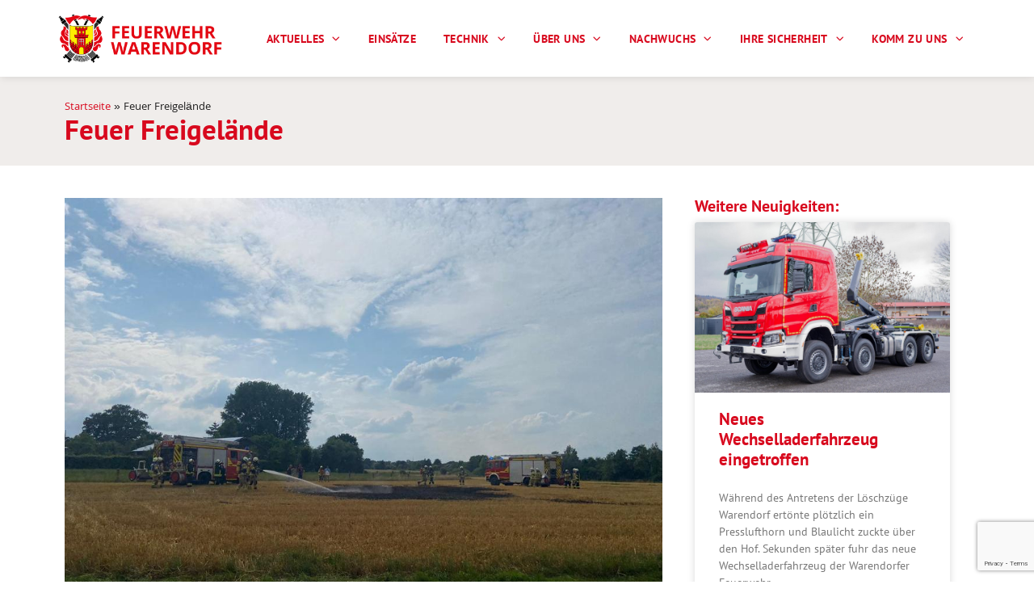

--- FILE ---
content_type: text/html; charset=UTF-8
request_url: https://feuerwehr-warendorf.de/einsaetze/feuer-freigelaende-3/
body_size: 30977
content:
<!doctype html>
<html lang="de">
<head>
	<meta charset="UTF-8">
	<meta name="viewport" content="width=device-width, initial-scale=1">
	<link rel="profile" href="https://gmpg.org/xfn/11">
	<meta name='robots' content='index, follow, max-image-preview:large, max-snippet:-1, max-video-preview:-1' />
	<style>img:is([sizes="auto" i], [sizes^="auto," i]) { contain-intrinsic-size: 3000px 1500px }</style>
	
	<!-- This site is optimized with the Yoast SEO plugin v26.6 - https://yoast.com/wordpress/plugins/seo/ -->
	<title>Feuer Freigelände - Feuerwehr der Stadt Warendorf</title>
	<link rel="canonical" href="https://feuerwehr-warendorf.de/einsaetze/feuer-freigelaende-3/" />
	<meta property="og:locale" content="de_DE" />
	<meta property="og:type" content="article" />
	<meta property="og:title" content="Feuer Freigelände - Feuerwehr der Stadt Warendorf" />
	<meta property="og:url" content="https://feuerwehr-warendorf.de/einsaetze/feuer-freigelaende-3/" />
	<meta property="og:site_name" content="Feuerwehr der Stadt Warendorf" />
	<meta property="article:modified_time" content="2021-07-11T05:17:25+00:00" />
	<meta property="og:image" content="https://feuerwehr-warendorf.de/wp-content/uploads/2021/07/C9BA0149-6E8B-4256-B568-115018EF4CCA.jpeg" />
	<meta property="og:image:width" content="1024" />
	<meta property="og:image:height" content="768" />
	<meta property="og:image:type" content="image/jpeg" />
	<meta name="twitter:card" content="summary_large_image" />
	<script type="application/ld+json" class="yoast-schema-graph">{"@context":"https://schema.org","@graph":[{"@type":"WebPage","@id":"https://feuerwehr-warendorf.de/einsaetze/feuer-freigelaende-3/","url":"https://feuerwehr-warendorf.de/einsaetze/feuer-freigelaende-3/","name":"Feuer Freigelände - Feuerwehr der Stadt Warendorf","isPartOf":{"@id":"https://feuerwehr-warendorf.de/#website"},"primaryImageOfPage":{"@id":"https://feuerwehr-warendorf.de/einsaetze/feuer-freigelaende-3/#primaryimage"},"image":{"@id":"https://feuerwehr-warendorf.de/einsaetze/feuer-freigelaende-3/#primaryimage"},"thumbnailUrl":"https://feuerwehr-warendorf.de/wp-content/uploads/2021/07/C9BA0149-6E8B-4256-B568-115018EF4CCA.jpeg","datePublished":"2021-07-10T14:56:51+00:00","dateModified":"2021-07-11T05:17:25+00:00","breadcrumb":{"@id":"https://feuerwehr-warendorf.de/einsaetze/feuer-freigelaende-3/#breadcrumb"},"inLanguage":"de","potentialAction":[{"@type":"ReadAction","target":["https://feuerwehr-warendorf.de/einsaetze/feuer-freigelaende-3/"]}]},{"@type":"ImageObject","inLanguage":"de","@id":"https://feuerwehr-warendorf.de/einsaetze/feuer-freigelaende-3/#primaryimage","url":"https://feuerwehr-warendorf.de/wp-content/uploads/2021/07/C9BA0149-6E8B-4256-B568-115018EF4CCA.jpeg","contentUrl":"https://feuerwehr-warendorf.de/wp-content/uploads/2021/07/C9BA0149-6E8B-4256-B568-115018EF4CCA.jpeg","width":1024,"height":768},{"@type":"BreadcrumbList","@id":"https://feuerwehr-warendorf.de/einsaetze/feuer-freigelaende-3/#breadcrumb","itemListElement":[{"@type":"ListItem","position":1,"name":"Startseite","item":"https://feuerwehr-warendorf.de/"},{"@type":"ListItem","position":2,"name":"Feuer Freigelände"}]},{"@type":"WebSite","@id":"https://feuerwehr-warendorf.de/#website","url":"https://feuerwehr-warendorf.de/","name":"Feuerwehr der Stadt Warendorf","description":"Für die Sicherheit unserer Bürger und unserer Stadt","publisher":{"@id":"https://feuerwehr-warendorf.de/#organization"},"potentialAction":[{"@type":"SearchAction","target":{"@type":"EntryPoint","urlTemplate":"https://feuerwehr-warendorf.de/?s={search_term_string}"},"query-input":{"@type":"PropertyValueSpecification","valueRequired":true,"valueName":"search_term_string"}}],"inLanguage":"de"},{"@type":"Organization","@id":"https://feuerwehr-warendorf.de/#organization","name":"Feuerwehr der Stadt Warendorf","url":"https://feuerwehr-warendorf.de/","logo":{"@type":"ImageObject","inLanguage":"de","@id":"https://feuerwehr-warendorf.de/#/schema/logo/image/","url":"https://feuerwehr-warendorf.de/wp-content/uploads/2021/01/3Zeichenflaeche-1@2x.png","contentUrl":"https://feuerwehr-warendorf.de/wp-content/uploads/2021/01/3Zeichenflaeche-1@2x.png","width":1372,"height":415,"caption":"Feuerwehr der Stadt Warendorf"},"image":{"@id":"https://feuerwehr-warendorf.de/#/schema/logo/image/"}}]}</script>
	<!-- / Yoast SEO plugin. -->


<link rel="alternate" type="application/rss+xml" title="Feuerwehr der Stadt Warendorf &raquo; Feed" href="https://feuerwehr-warendorf.de/feed/" />
<link rel="alternate" type="application/rss+xml" title="Feuerwehr der Stadt Warendorf &raquo; Kommentar-Feed" href="https://feuerwehr-warendorf.de/comments/feed/" />
<script>
window._wpemojiSettings = {"baseUrl":"https:\/\/s.w.org\/images\/core\/emoji\/16.0.1\/72x72\/","ext":".png","svgUrl":"https:\/\/s.w.org\/images\/core\/emoji\/16.0.1\/svg\/","svgExt":".svg","source":{"concatemoji":"https:\/\/feuerwehr-warendorf.de\/wp-includes\/js\/wp-emoji-release.min.js?ver=6.8.3"}};
/*! This file is auto-generated */
!function(s,n){var o,i,e;function c(e){try{var t={supportTests:e,timestamp:(new Date).valueOf()};sessionStorage.setItem(o,JSON.stringify(t))}catch(e){}}function p(e,t,n){e.clearRect(0,0,e.canvas.width,e.canvas.height),e.fillText(t,0,0);var t=new Uint32Array(e.getImageData(0,0,e.canvas.width,e.canvas.height).data),a=(e.clearRect(0,0,e.canvas.width,e.canvas.height),e.fillText(n,0,0),new Uint32Array(e.getImageData(0,0,e.canvas.width,e.canvas.height).data));return t.every(function(e,t){return e===a[t]})}function u(e,t){e.clearRect(0,0,e.canvas.width,e.canvas.height),e.fillText(t,0,0);for(var n=e.getImageData(16,16,1,1),a=0;a<n.data.length;a++)if(0!==n.data[a])return!1;return!0}function f(e,t,n,a){switch(t){case"flag":return n(e,"\ud83c\udff3\ufe0f\u200d\u26a7\ufe0f","\ud83c\udff3\ufe0f\u200b\u26a7\ufe0f")?!1:!n(e,"\ud83c\udde8\ud83c\uddf6","\ud83c\udde8\u200b\ud83c\uddf6")&&!n(e,"\ud83c\udff4\udb40\udc67\udb40\udc62\udb40\udc65\udb40\udc6e\udb40\udc67\udb40\udc7f","\ud83c\udff4\u200b\udb40\udc67\u200b\udb40\udc62\u200b\udb40\udc65\u200b\udb40\udc6e\u200b\udb40\udc67\u200b\udb40\udc7f");case"emoji":return!a(e,"\ud83e\udedf")}return!1}function g(e,t,n,a){var r="undefined"!=typeof WorkerGlobalScope&&self instanceof WorkerGlobalScope?new OffscreenCanvas(300,150):s.createElement("canvas"),o=r.getContext("2d",{willReadFrequently:!0}),i=(o.textBaseline="top",o.font="600 32px Arial",{});return e.forEach(function(e){i[e]=t(o,e,n,a)}),i}function t(e){var t=s.createElement("script");t.src=e,t.defer=!0,s.head.appendChild(t)}"undefined"!=typeof Promise&&(o="wpEmojiSettingsSupports",i=["flag","emoji"],n.supports={everything:!0,everythingExceptFlag:!0},e=new Promise(function(e){s.addEventListener("DOMContentLoaded",e,{once:!0})}),new Promise(function(t){var n=function(){try{var e=JSON.parse(sessionStorage.getItem(o));if("object"==typeof e&&"number"==typeof e.timestamp&&(new Date).valueOf()<e.timestamp+604800&&"object"==typeof e.supportTests)return e.supportTests}catch(e){}return null}();if(!n){if("undefined"!=typeof Worker&&"undefined"!=typeof OffscreenCanvas&&"undefined"!=typeof URL&&URL.createObjectURL&&"undefined"!=typeof Blob)try{var e="postMessage("+g.toString()+"("+[JSON.stringify(i),f.toString(),p.toString(),u.toString()].join(",")+"));",a=new Blob([e],{type:"text/javascript"}),r=new Worker(URL.createObjectURL(a),{name:"wpTestEmojiSupports"});return void(r.onmessage=function(e){c(n=e.data),r.terminate(),t(n)})}catch(e){}c(n=g(i,f,p,u))}t(n)}).then(function(e){for(var t in e)n.supports[t]=e[t],n.supports.everything=n.supports.everything&&n.supports[t],"flag"!==t&&(n.supports.everythingExceptFlag=n.supports.everythingExceptFlag&&n.supports[t]);n.supports.everythingExceptFlag=n.supports.everythingExceptFlag&&!n.supports.flag,n.DOMReady=!1,n.readyCallback=function(){n.DOMReady=!0}}).then(function(){return e}).then(function(){var e;n.supports.everything||(n.readyCallback(),(e=n.source||{}).concatemoji?t(e.concatemoji):e.wpemoji&&e.twemoji&&(t(e.twemoji),t(e.wpemoji)))}))}((window,document),window._wpemojiSettings);
</script>
<style id='wp-emoji-styles-inline-css'>

	img.wp-smiley, img.emoji {
		display: inline !important;
		border: none !important;
		box-shadow: none !important;
		height: 1em !important;
		width: 1em !important;
		margin: 0 0.07em !important;
		vertical-align: -0.1em !important;
		background: none !important;
		padding: 0 !important;
	}
</style>
<link rel='stylesheet' id='wp-block-library-css' href='https://feuerwehr-warendorf.de/wp-includes/css/dist/block-library/style.min.css?ver=6.8.3' media='all' />
<style id='global-styles-inline-css'>
:root{--wp--preset--aspect-ratio--square: 1;--wp--preset--aspect-ratio--4-3: 4/3;--wp--preset--aspect-ratio--3-4: 3/4;--wp--preset--aspect-ratio--3-2: 3/2;--wp--preset--aspect-ratio--2-3: 2/3;--wp--preset--aspect-ratio--16-9: 16/9;--wp--preset--aspect-ratio--9-16: 9/16;--wp--preset--color--black: #000000;--wp--preset--color--cyan-bluish-gray: #abb8c3;--wp--preset--color--white: #ffffff;--wp--preset--color--pale-pink: #f78da7;--wp--preset--color--vivid-red: #cf2e2e;--wp--preset--color--luminous-vivid-orange: #ff6900;--wp--preset--color--luminous-vivid-amber: #fcb900;--wp--preset--color--light-green-cyan: #7bdcb5;--wp--preset--color--vivid-green-cyan: #00d084;--wp--preset--color--pale-cyan-blue: #8ed1fc;--wp--preset--color--vivid-cyan-blue: #0693e3;--wp--preset--color--vivid-purple: #9b51e0;--wp--preset--gradient--vivid-cyan-blue-to-vivid-purple: linear-gradient(135deg,rgba(6,147,227,1) 0%,rgb(155,81,224) 100%);--wp--preset--gradient--light-green-cyan-to-vivid-green-cyan: linear-gradient(135deg,rgb(122,220,180) 0%,rgb(0,208,130) 100%);--wp--preset--gradient--luminous-vivid-amber-to-luminous-vivid-orange: linear-gradient(135deg,rgba(252,185,0,1) 0%,rgba(255,105,0,1) 100%);--wp--preset--gradient--luminous-vivid-orange-to-vivid-red: linear-gradient(135deg,rgba(255,105,0,1) 0%,rgb(207,46,46) 100%);--wp--preset--gradient--very-light-gray-to-cyan-bluish-gray: linear-gradient(135deg,rgb(238,238,238) 0%,rgb(169,184,195) 100%);--wp--preset--gradient--cool-to-warm-spectrum: linear-gradient(135deg,rgb(74,234,220) 0%,rgb(151,120,209) 20%,rgb(207,42,186) 40%,rgb(238,44,130) 60%,rgb(251,105,98) 80%,rgb(254,248,76) 100%);--wp--preset--gradient--blush-light-purple: linear-gradient(135deg,rgb(255,206,236) 0%,rgb(152,150,240) 100%);--wp--preset--gradient--blush-bordeaux: linear-gradient(135deg,rgb(254,205,165) 0%,rgb(254,45,45) 50%,rgb(107,0,62) 100%);--wp--preset--gradient--luminous-dusk: linear-gradient(135deg,rgb(255,203,112) 0%,rgb(199,81,192) 50%,rgb(65,88,208) 100%);--wp--preset--gradient--pale-ocean: linear-gradient(135deg,rgb(255,245,203) 0%,rgb(182,227,212) 50%,rgb(51,167,181) 100%);--wp--preset--gradient--electric-grass: linear-gradient(135deg,rgb(202,248,128) 0%,rgb(113,206,126) 100%);--wp--preset--gradient--midnight: linear-gradient(135deg,rgb(2,3,129) 0%,rgb(40,116,252) 100%);--wp--preset--font-size--small: 13px;--wp--preset--font-size--medium: 20px;--wp--preset--font-size--large: 36px;--wp--preset--font-size--x-large: 42px;--wp--preset--spacing--20: 0.44rem;--wp--preset--spacing--30: 0.67rem;--wp--preset--spacing--40: 1rem;--wp--preset--spacing--50: 1.5rem;--wp--preset--spacing--60: 2.25rem;--wp--preset--spacing--70: 3.38rem;--wp--preset--spacing--80: 5.06rem;--wp--preset--shadow--natural: 6px 6px 9px rgba(0, 0, 0, 0.2);--wp--preset--shadow--deep: 12px 12px 50px rgba(0, 0, 0, 0.4);--wp--preset--shadow--sharp: 6px 6px 0px rgba(0, 0, 0, 0.2);--wp--preset--shadow--outlined: 6px 6px 0px -3px rgba(255, 255, 255, 1), 6px 6px rgba(0, 0, 0, 1);--wp--preset--shadow--crisp: 6px 6px 0px rgba(0, 0, 0, 1);}:root { --wp--style--global--content-size: 800px;--wp--style--global--wide-size: 1200px; }:where(body) { margin: 0; }.wp-site-blocks > .alignleft { float: left; margin-right: 2em; }.wp-site-blocks > .alignright { float: right; margin-left: 2em; }.wp-site-blocks > .aligncenter { justify-content: center; margin-left: auto; margin-right: auto; }:where(.wp-site-blocks) > * { margin-block-start: 24px; margin-block-end: 0; }:where(.wp-site-blocks) > :first-child { margin-block-start: 0; }:where(.wp-site-blocks) > :last-child { margin-block-end: 0; }:root { --wp--style--block-gap: 24px; }:root :where(.is-layout-flow) > :first-child{margin-block-start: 0;}:root :where(.is-layout-flow) > :last-child{margin-block-end: 0;}:root :where(.is-layout-flow) > *{margin-block-start: 24px;margin-block-end: 0;}:root :where(.is-layout-constrained) > :first-child{margin-block-start: 0;}:root :where(.is-layout-constrained) > :last-child{margin-block-end: 0;}:root :where(.is-layout-constrained) > *{margin-block-start: 24px;margin-block-end: 0;}:root :where(.is-layout-flex){gap: 24px;}:root :where(.is-layout-grid){gap: 24px;}.is-layout-flow > .alignleft{float: left;margin-inline-start: 0;margin-inline-end: 2em;}.is-layout-flow > .alignright{float: right;margin-inline-start: 2em;margin-inline-end: 0;}.is-layout-flow > .aligncenter{margin-left: auto !important;margin-right: auto !important;}.is-layout-constrained > .alignleft{float: left;margin-inline-start: 0;margin-inline-end: 2em;}.is-layout-constrained > .alignright{float: right;margin-inline-start: 2em;margin-inline-end: 0;}.is-layout-constrained > .aligncenter{margin-left: auto !important;margin-right: auto !important;}.is-layout-constrained > :where(:not(.alignleft):not(.alignright):not(.alignfull)){max-width: var(--wp--style--global--content-size);margin-left: auto !important;margin-right: auto !important;}.is-layout-constrained > .alignwide{max-width: var(--wp--style--global--wide-size);}body .is-layout-flex{display: flex;}.is-layout-flex{flex-wrap: wrap;align-items: center;}.is-layout-flex > :is(*, div){margin: 0;}body .is-layout-grid{display: grid;}.is-layout-grid > :is(*, div){margin: 0;}body{padding-top: 0px;padding-right: 0px;padding-bottom: 0px;padding-left: 0px;}a:where(:not(.wp-element-button)){text-decoration: underline;}:root :where(.wp-element-button, .wp-block-button__link){background-color: #32373c;border-width: 0;color: #fff;font-family: inherit;font-size: inherit;line-height: inherit;padding: calc(0.667em + 2px) calc(1.333em + 2px);text-decoration: none;}.has-black-color{color: var(--wp--preset--color--black) !important;}.has-cyan-bluish-gray-color{color: var(--wp--preset--color--cyan-bluish-gray) !important;}.has-white-color{color: var(--wp--preset--color--white) !important;}.has-pale-pink-color{color: var(--wp--preset--color--pale-pink) !important;}.has-vivid-red-color{color: var(--wp--preset--color--vivid-red) !important;}.has-luminous-vivid-orange-color{color: var(--wp--preset--color--luminous-vivid-orange) !important;}.has-luminous-vivid-amber-color{color: var(--wp--preset--color--luminous-vivid-amber) !important;}.has-light-green-cyan-color{color: var(--wp--preset--color--light-green-cyan) !important;}.has-vivid-green-cyan-color{color: var(--wp--preset--color--vivid-green-cyan) !important;}.has-pale-cyan-blue-color{color: var(--wp--preset--color--pale-cyan-blue) !important;}.has-vivid-cyan-blue-color{color: var(--wp--preset--color--vivid-cyan-blue) !important;}.has-vivid-purple-color{color: var(--wp--preset--color--vivid-purple) !important;}.has-black-background-color{background-color: var(--wp--preset--color--black) !important;}.has-cyan-bluish-gray-background-color{background-color: var(--wp--preset--color--cyan-bluish-gray) !important;}.has-white-background-color{background-color: var(--wp--preset--color--white) !important;}.has-pale-pink-background-color{background-color: var(--wp--preset--color--pale-pink) !important;}.has-vivid-red-background-color{background-color: var(--wp--preset--color--vivid-red) !important;}.has-luminous-vivid-orange-background-color{background-color: var(--wp--preset--color--luminous-vivid-orange) !important;}.has-luminous-vivid-amber-background-color{background-color: var(--wp--preset--color--luminous-vivid-amber) !important;}.has-light-green-cyan-background-color{background-color: var(--wp--preset--color--light-green-cyan) !important;}.has-vivid-green-cyan-background-color{background-color: var(--wp--preset--color--vivid-green-cyan) !important;}.has-pale-cyan-blue-background-color{background-color: var(--wp--preset--color--pale-cyan-blue) !important;}.has-vivid-cyan-blue-background-color{background-color: var(--wp--preset--color--vivid-cyan-blue) !important;}.has-vivid-purple-background-color{background-color: var(--wp--preset--color--vivid-purple) !important;}.has-black-border-color{border-color: var(--wp--preset--color--black) !important;}.has-cyan-bluish-gray-border-color{border-color: var(--wp--preset--color--cyan-bluish-gray) !important;}.has-white-border-color{border-color: var(--wp--preset--color--white) !important;}.has-pale-pink-border-color{border-color: var(--wp--preset--color--pale-pink) !important;}.has-vivid-red-border-color{border-color: var(--wp--preset--color--vivid-red) !important;}.has-luminous-vivid-orange-border-color{border-color: var(--wp--preset--color--luminous-vivid-orange) !important;}.has-luminous-vivid-amber-border-color{border-color: var(--wp--preset--color--luminous-vivid-amber) !important;}.has-light-green-cyan-border-color{border-color: var(--wp--preset--color--light-green-cyan) !important;}.has-vivid-green-cyan-border-color{border-color: var(--wp--preset--color--vivid-green-cyan) !important;}.has-pale-cyan-blue-border-color{border-color: var(--wp--preset--color--pale-cyan-blue) !important;}.has-vivid-cyan-blue-border-color{border-color: var(--wp--preset--color--vivid-cyan-blue) !important;}.has-vivid-purple-border-color{border-color: var(--wp--preset--color--vivid-purple) !important;}.has-vivid-cyan-blue-to-vivid-purple-gradient-background{background: var(--wp--preset--gradient--vivid-cyan-blue-to-vivid-purple) !important;}.has-light-green-cyan-to-vivid-green-cyan-gradient-background{background: var(--wp--preset--gradient--light-green-cyan-to-vivid-green-cyan) !important;}.has-luminous-vivid-amber-to-luminous-vivid-orange-gradient-background{background: var(--wp--preset--gradient--luminous-vivid-amber-to-luminous-vivid-orange) !important;}.has-luminous-vivid-orange-to-vivid-red-gradient-background{background: var(--wp--preset--gradient--luminous-vivid-orange-to-vivid-red) !important;}.has-very-light-gray-to-cyan-bluish-gray-gradient-background{background: var(--wp--preset--gradient--very-light-gray-to-cyan-bluish-gray) !important;}.has-cool-to-warm-spectrum-gradient-background{background: var(--wp--preset--gradient--cool-to-warm-spectrum) !important;}.has-blush-light-purple-gradient-background{background: var(--wp--preset--gradient--blush-light-purple) !important;}.has-blush-bordeaux-gradient-background{background: var(--wp--preset--gradient--blush-bordeaux) !important;}.has-luminous-dusk-gradient-background{background: var(--wp--preset--gradient--luminous-dusk) !important;}.has-pale-ocean-gradient-background{background: var(--wp--preset--gradient--pale-ocean) !important;}.has-electric-grass-gradient-background{background: var(--wp--preset--gradient--electric-grass) !important;}.has-midnight-gradient-background{background: var(--wp--preset--gradient--midnight) !important;}.has-small-font-size{font-size: var(--wp--preset--font-size--small) !important;}.has-medium-font-size{font-size: var(--wp--preset--font-size--medium) !important;}.has-large-font-size{font-size: var(--wp--preset--font-size--large) !important;}.has-x-large-font-size{font-size: var(--wp--preset--font-size--x-large) !important;}
:root :where(.wp-block-pullquote){font-size: 1.5em;line-height: 1.6;}
</style>
<link rel='stylesheet' id='contact-form-7-css' href='https://feuerwehr-warendorf.de/wp-content/plugins/contact-form-7/includes/css/styles.css?ver=6.1.4' media='all' />
<link rel='stylesheet' id='hello-elementor-css' href='https://feuerwehr-warendorf.de/wp-content/themes/hello-elementor/assets/css/reset.css?ver=3.4.4' media='all' />
<link rel='stylesheet' id='hello-elementor-theme-style-css' href='https://feuerwehr-warendorf.de/wp-content/themes/hello-elementor/assets/css/theme.css?ver=3.4.4' media='all' />
<link rel='stylesheet' id='hello-elementor-header-footer-css' href='https://feuerwehr-warendorf.de/wp-content/themes/hello-elementor/assets/css/header-footer.css?ver=3.4.4' media='all' />
<link rel='stylesheet' id='elementor-frontend-css' href='https://feuerwehr-warendorf.de/wp-content/plugins/elementor/assets/css/frontend.min.css?ver=3.33.4' media='all' />
<link rel='stylesheet' id='widget-image-css' href='https://feuerwehr-warendorf.de/wp-content/plugins/elementor/assets/css/widget-image.min.css?ver=3.33.4' media='all' />
<link rel='stylesheet' id='e-sticky-css' href='https://feuerwehr-warendorf.de/wp-content/plugins/elementor-pro/assets/css/modules/sticky.min.css?ver=3.33.2' media='all' />
<link rel='stylesheet' id='widget-nav-menu-css' href='https://feuerwehr-warendorf.de/wp-content/plugins/elementor-pro/assets/css/widget-nav-menu.min.css?ver=3.33.2' media='all' />
<link rel='stylesheet' id='widget-breadcrumbs-css' href='https://feuerwehr-warendorf.de/wp-content/plugins/elementor-pro/assets/css/widget-breadcrumbs.min.css?ver=3.33.2' media='all' />
<link rel='stylesheet' id='widget-heading-css' href='https://feuerwehr-warendorf.de/wp-content/plugins/elementor/assets/css/widget-heading.min.css?ver=3.33.4' media='all' />
<link rel='stylesheet' id='widget-icon-box-css' href='https://feuerwehr-warendorf.de/wp-content/plugins/elementor/assets/css/widget-icon-box.min.css?ver=3.33.4' media='all' />
<link rel='stylesheet' id='e-motion-fx-css' href='https://feuerwehr-warendorf.de/wp-content/plugins/elementor-pro/assets/css/modules/motion-fx.min.css?ver=3.33.2' media='all' />
<link rel='stylesheet' id='widget-icon-list-css' href='https://feuerwehr-warendorf.de/wp-content/plugins/elementor/assets/css/widget-icon-list.min.css?ver=3.33.4' media='all' />
<link rel='stylesheet' id='swiper-css' href='https://feuerwehr-warendorf.de/wp-content/plugins/elementor/assets/lib/swiper/v8/css/swiper.min.css?ver=8.4.5' media='all' />
<link rel='stylesheet' id='e-swiper-css' href='https://feuerwehr-warendorf.de/wp-content/plugins/elementor/assets/css/conditionals/e-swiper.min.css?ver=3.33.4' media='all' />
<link rel='stylesheet' id='widget-gallery-css' href='https://feuerwehr-warendorf.de/wp-content/plugins/elementor-pro/assets/css/widget-gallery.min.css?ver=3.33.2' media='all' />
<link rel='stylesheet' id='elementor-gallery-css' href='https://feuerwehr-warendorf.de/wp-content/plugins/elementor/assets/lib/e-gallery/css/e-gallery.min.css?ver=1.2.0' media='all' />
<link rel='stylesheet' id='e-transitions-css' href='https://feuerwehr-warendorf.de/wp-content/plugins/elementor-pro/assets/css/conditionals/transitions.min.css?ver=3.33.2' media='all' />
<link rel='stylesheet' id='widget-posts-css' href='https://feuerwehr-warendorf.de/wp-content/plugins/elementor-pro/assets/css/widget-posts.min.css?ver=3.33.2' media='all' />
<link rel='stylesheet' id='widget-share-buttons-css' href='https://feuerwehr-warendorf.de/wp-content/plugins/elementor-pro/assets/css/widget-share-buttons.min.css?ver=3.33.2' media='all' />
<link rel='stylesheet' id='e-apple-webkit-css' href='https://feuerwehr-warendorf.de/wp-content/plugins/elementor/assets/css/conditionals/apple-webkit.min.css?ver=3.33.4' media='all' />
<link rel='stylesheet' id='elementor-icons-shared-0-css' href='https://feuerwehr-warendorf.de/wp-content/plugins/elementor/assets/lib/font-awesome/css/fontawesome.min.css?ver=5.15.3' media='all' />
<link rel='stylesheet' id='elementor-icons-fa-solid-css' href='https://feuerwehr-warendorf.de/wp-content/plugins/elementor/assets/lib/font-awesome/css/solid.min.css?ver=5.15.3' media='all' />
<link rel='stylesheet' id='elementor-icons-fa-brands-css' href='https://feuerwehr-warendorf.de/wp-content/plugins/elementor/assets/lib/font-awesome/css/brands.min.css?ver=5.15.3' media='all' />
<link rel='stylesheet' id='elementor-icons-css' href='https://feuerwehr-warendorf.de/wp-content/plugins/elementor/assets/lib/eicons/css/elementor-icons.min.css?ver=5.44.0' media='all' />
<link rel='stylesheet' id='elementor-post-15-css' href='https://feuerwehr-warendorf.de/wp-content/uploads/elementor/css/post-15.css?ver=1766902072' media='all' />
<link rel='stylesheet' id='elementor-post-943-css' href='https://feuerwehr-warendorf.de/wp-content/uploads/elementor/css/post-943.css?ver=1766902073' media='all' />
<link rel='stylesheet' id='elementor-post-139-css' href='https://feuerwehr-warendorf.de/wp-content/uploads/elementor/css/post-139.css?ver=1766902073' media='all' />
<link rel='stylesheet' id='elementor-post-239-css' href='https://feuerwehr-warendorf.de/wp-content/uploads/elementor/css/post-239.css?ver=1766902292' media='all' />
<link rel='stylesheet' id='borlabs-cookie-css' href='https://feuerwehr-warendorf.de/wp-content/cache/borlabs-cookie/borlabs-cookie_1_de.css?ver=2.3.5-31' media='all' />
<link rel='stylesheet' id='einsatzverwaltung-font-awesome-css' href='https://feuerwehr-warendorf.de/wp-content/plugins/einsatzverwaltung/font-awesome/css/fontawesome.min.css?ver=6.2.1' media='all' />
<link rel='stylesheet' id='einsatzverwaltung-font-awesome-solid-css' href='https://feuerwehr-warendorf.de/wp-content/plugins/einsatzverwaltung/font-awesome/css/solid.min.css?ver=6.2.1' media='all' />
<link rel='stylesheet' id='einsatzverwaltung-frontend-css' href='https://feuerwehr-warendorf.de/wp-content/plugins/einsatzverwaltung/css/style-frontend.css?ver=1.12.0' media='all' />
<style id='einsatzverwaltung-frontend-inline-css'>
.einsatzverwaltung-reportlist tr.report:nth-child(odd) { background-color: #dddddd; }
</style>
<link rel='stylesheet' id='ecs-styles-css' href='https://feuerwehr-warendorf.de/wp-content/plugins/ele-custom-skin/assets/css/ecs-style.css?ver=3.1.9' media='all' />
<link rel='stylesheet' id='elementor-post-325-css' href='https://feuerwehr-warendorf.de/wp-content/uploads/elementor/css/post-325.css?ver=1614173511' media='all' />
<link rel='stylesheet' id='elementor-post-393-css' href='https://feuerwehr-warendorf.de/wp-content/uploads/elementor/css/post-393.css?ver=1613239321' media='all' />
<link rel='stylesheet' id='elementor-post-1351-css' href='https://feuerwehr-warendorf.de/wp-content/uploads/elementor/css/post-1351.css?ver=1612201847' media='all' />
<link rel='stylesheet' id='elementor-gf-local-ptsans-css' href='//feuerwehr-warendorf.de/wp-content/uploads/omgf/elementor-gf-local-ptsans/elementor-gf-local-ptsans.css?ver=1665667245' media='all' />
<link rel='stylesheet' id='elementor-gf-local-khula-css' href='//feuerwehr-warendorf.de/wp-content/uploads/omgf/elementor-gf-local-khula/elementor-gf-local-khula.css?ver=1665667245' media='all' />
<script src="https://feuerwehr-warendorf.de/wp-includes/js/jquery/jquery.min.js?ver=3.7.1" id="jquery-core-js"></script>
<script src="https://feuerwehr-warendorf.de/wp-includes/js/jquery/jquery-migrate.min.js?ver=3.4.1" id="jquery-migrate-js"></script>
<script src="https://feuerwehr-warendorf.de/wp-content/plugins/einsatzverwaltung/js/reportlist.js?ver=6.8.3" id="einsatzverwaltung-reportlist-js"></script>
<script id="ecs_ajax_load-js-extra">
var ecs_ajax_params = {"ajaxurl":"https:\/\/feuerwehr-warendorf.de\/wp-admin\/admin-ajax.php","posts":"{\"page\":0,\"einsaetze\":\"feuer-freigelaende-3\",\"post_type\":\"einsaetze\",\"name\":\"feuer-freigelaende-3\",\"error\":\"\",\"m\":\"\",\"p\":0,\"post_parent\":\"\",\"subpost\":\"\",\"subpost_id\":\"\",\"attachment\":\"\",\"attachment_id\":0,\"pagename\":\"\",\"page_id\":0,\"second\":\"\",\"minute\":\"\",\"hour\":\"\",\"day\":0,\"monthnum\":0,\"year\":0,\"w\":0,\"category_name\":\"\",\"tag\":\"\",\"cat\":\"\",\"tag_id\":\"\",\"author\":\"\",\"author_name\":\"\",\"feed\":\"\",\"tb\":\"\",\"paged\":0,\"meta_key\":\"\",\"meta_value\":\"\",\"preview\":\"\",\"s\":\"\",\"sentence\":\"\",\"title\":\"\",\"fields\":\"all\",\"menu_order\":\"\",\"embed\":\"\",\"category__in\":[],\"category__not_in\":[],\"category__and\":[],\"post__in\":[],\"post__not_in\":[],\"post_name__in\":[],\"tag__in\":[],\"tag__not_in\":[],\"tag__and\":[],\"tag_slug__in\":[],\"tag_slug__and\":[],\"post_parent__in\":[],\"post_parent__not_in\":[],\"author__in\":[],\"author__not_in\":[],\"search_columns\":[],\"parsed_rml_folder\":0,\"ignore_sticky_posts\":false,\"suppress_filters\":false,\"cache_results\":true,\"update_post_term_cache\":true,\"update_menu_item_cache\":false,\"lazy_load_term_meta\":true,\"update_post_meta_cache\":true,\"posts_per_page\":10,\"nopaging\":false,\"comments_per_page\":\"50\",\"no_found_rows\":false,\"order\":\"DESC\",\"use_rml_folder\":false}"};
</script>
<script src="https://feuerwehr-warendorf.de/wp-content/plugins/ele-custom-skin/assets/js/ecs_ajax_pagination.js?ver=3.1.9" id="ecs_ajax_load-js"></script>
<script src="https://feuerwehr-warendorf.de/wp-content/plugins/ele-custom-skin/assets/js/ecs.js?ver=3.1.9" id="ecs-script-js"></script>
<link rel="https://api.w.org/" href="https://feuerwehr-warendorf.de/wp-json/" /><link rel="alternate" title="JSON" type="application/json" href="https://feuerwehr-warendorf.de/wp-json/wp/v2/einsaetze/4322" /><link rel="EditURI" type="application/rsd+xml" title="RSD" href="https://feuerwehr-warendorf.de/xmlrpc.php?rsd" />
<meta name="generator" content="WordPress 6.8.3" />
<link rel='shortlink' href='https://feuerwehr-warendorf.de/?p=4322' />
<link rel="alternate" title="oEmbed (JSON)" type="application/json+oembed" href="https://feuerwehr-warendorf.de/wp-json/oembed/1.0/embed?url=https%3A%2F%2Ffeuerwehr-warendorf.de%2Feinsaetze%2Ffeuer-freigelaende-3%2F" />
<link rel="alternate" title="oEmbed (XML)" type="text/xml+oembed" href="https://feuerwehr-warendorf.de/wp-json/oembed/1.0/embed?url=https%3A%2F%2Ffeuerwehr-warendorf.de%2Feinsaetze%2Ffeuer-freigelaende-3%2F&#038;format=xml" />
<!-- Analytics by WP Statistics - https://wp-statistics.com -->
			<style>
				.e-con.e-parent:nth-of-type(n+4):not(.e-lazyloaded):not(.e-no-lazyload),
				.e-con.e-parent:nth-of-type(n+4):not(.e-lazyloaded):not(.e-no-lazyload) * {
					background-image: none !important;
				}
				@media screen and (max-height: 1024px) {
					.e-con.e-parent:nth-of-type(n+3):not(.e-lazyloaded):not(.e-no-lazyload),
					.e-con.e-parent:nth-of-type(n+3):not(.e-lazyloaded):not(.e-no-lazyload) * {
						background-image: none !important;
					}
				}
				@media screen and (max-height: 640px) {
					.e-con.e-parent:nth-of-type(n+2):not(.e-lazyloaded):not(.e-no-lazyload),
					.e-con.e-parent:nth-of-type(n+2):not(.e-lazyloaded):not(.e-no-lazyload) * {
						background-image: none !important;
					}
				}
			</style>
			<link rel="icon" href="https://feuerwehr-warendorf.de/wp-content/uploads/2021/01/cropped-Fav-32x32.jpg" sizes="32x32" />
<link rel="icon" href="https://feuerwehr-warendorf.de/wp-content/uploads/2021/01/cropped-Fav-192x192.jpg" sizes="192x192" />
<link rel="apple-touch-icon" href="https://feuerwehr-warendorf.de/wp-content/uploads/2021/01/cropped-Fav-180x180.jpg" />
<meta name="msapplication-TileImage" content="https://feuerwehr-warendorf.de/wp-content/uploads/2021/01/cropped-Fav-270x270.jpg" />
		<style id="wp-custom-css">
			h1.entry-title {
display: none;
}

.link a:hover {
text-decoration: underline !important;
}

/* Header Shadow Startseite */
.elementor-section.elementor-top-section.elementor-element.elementor-element-dc68f59.elementor-section-height-min-height.elementor-hidden-tablet.elementor-hidden-phone.elementor-section-boxed.elementor-section-height-default.elementor-section-items-middle.elementor-sticky.elementor-sticky--effects.elementor-sticky--active.elementor-section--handles-inside {
box-shadow: 1px 1px 10px rgba(0,0,0,0.15);;
-webkit-box-shadow: 1px 1px 10px rgba(0,0,0,0.15);;
-moz-box-shadow: 1px 1px 10px rgba(0,0,0,0.15);;
position: relative;
}


/* Header Shadow Unterseiten */
.elementor-943 .elementor-element.elementor-element-58398062:not(.elementor-motion-effects-element-type-background), .elementor-943 .elementor-element.elementor-element-58398062 > .elementor-motion-effects-container > .elementor-motion-effects-layer {
box-shadow: 1px 1px 10px rgba(0,0,0,0.1);;
-webkit-box-shadow: 1px 1px 10px rgba(0,0,0,0.1);;
-moz-box-shadow: 1px 1px 10px rgba(0,0,0,0.1);;
position: relative;
}


/* Category Einsatz*/
.carcategory a {
background-color: #D8091E;
padding: 6px 20px;
color: white !important;
border-radius: 4px;
font-weight: 500 !important;
white-space: nowrap !important;
}

.carcategory a:hover {
background-color: #BC0E20;
}

.linkcolor a{
	color:white!important;
}

/*Text Highligt color*/
::selection {
  background: #D8091E;
	color:white;/* WebKit/Blink Browsers */
}
::-moz-selection {
  background: #D8091E;
	color:white;/* Gecko Browsers */
}

/* Kontaktformular Anpsssungen*/
input[type=text] {
border: 1px solid #818a91;
}

[type=submit]{
color: white;
background-color: #D8091E;
border: 1px solid #D8091E;
}

[type=submit]:hover{
background-color: #BC0E20;
}

span.wpcf7-list-item:first-child {
margin: 0 0 0 0em;
}

/* Mobile Menü und Submenü */
.elementor-sub-item {
padding-left: 40px !important;
font-size: 15px !important;
}

.zeitung a{
	background-color: #D8091E;
padding: 0px 20px;
color: white !important;
border-radius: 4px;
font-weight: 500 !important;
white-space: nowrap !important;
	margin-right:6px;
}

.zeitung a:hover {
background-color: #BC0E20;
}
		</style>
		</head>
<body class="wp-singular einsaetze-template-default single single-einsaetze postid-4322 wp-embed-responsive wp-theme-hello-elementor hello-elementor-default elementor-default elementor-kit-15 elementor-page-239">


<a class="skip-link screen-reader-text" href="#content">Zum Inhalt springen</a>

		<header data-elementor-type="header" data-elementor-id="943" class="elementor elementor-943 elementor-location-header" data-elementor-post-type="elementor_library">
					<section class="elementor-section elementor-top-section elementor-element elementor-element-213e3580 elementor-section-height-min-height elementor-hidden-desktop elementor-section-boxed elementor-section-height-default elementor-section-items-middle" data-id="213e3580" data-element_type="section" data-settings="{&quot;background_background&quot;:&quot;classic&quot;,&quot;sticky&quot;:&quot;top&quot;,&quot;sticky_on&quot;:[&quot;desktop&quot;,&quot;tablet&quot;,&quot;mobile&quot;],&quot;sticky_offset&quot;:0,&quot;sticky_effects_offset&quot;:0,&quot;sticky_anchor_link_offset&quot;:0}">
						<div class="elementor-container elementor-column-gap-default">
					<div class="elementor-column elementor-col-50 elementor-top-column elementor-element elementor-element-3b6224d0" data-id="3b6224d0" data-element_type="column">
			<div class="elementor-widget-wrap elementor-element-populated">
						<div class="elementor-element elementor-element-56e1a576 logo elementor-widget elementor-widget-image" data-id="56e1a576" data-element_type="widget" data-widget_type="image.default">
				<div class="elementor-widget-container">
																<a href="https://feuerwehr-warendorf.de">
							<img width="1372" height="415" src="https://feuerwehr-warendorf.de/wp-content/uploads/2021/01/3Zeichenflaeche-1@2x.png" class="attachment-full size-full wp-image-29" alt="" srcset="https://feuerwehr-warendorf.de/wp-content/uploads/2021/01/3Zeichenflaeche-1@2x.png 1372w, https://feuerwehr-warendorf.de/wp-content/uploads/2021/01/3Zeichenflaeche-1@2x-300x91.png 300w, https://feuerwehr-warendorf.de/wp-content/uploads/2021/01/3Zeichenflaeche-1@2x-1024x310.png 1024w, https://feuerwehr-warendorf.de/wp-content/uploads/2021/01/3Zeichenflaeche-1@2x-768x232.png 768w" sizes="(max-width: 1372px) 100vw, 1372px" />								</a>
															</div>
				</div>
					</div>
		</div>
				<div class="elementor-column elementor-col-50 elementor-top-column elementor-element elementor-element-1a293adc" data-id="1a293adc" data-element_type="column">
			<div class="elementor-widget-wrap elementor-element-populated">
						<div class="elementor-element elementor-element-71a24f0e elementor-view-default elementor-widget elementor-widget-icon" data-id="71a24f0e" data-element_type="widget" data-widget_type="icon.default">
				<div class="elementor-widget-container">
							<div class="elementor-icon-wrapper">
			<a class="elementor-icon" href="#elementor-action%3Aaction%3Dpopup%3Aopen%26settings%3DeyJpZCI6IjQ2OCIsInRvZ2dsZSI6ZmFsc2V9">
			<i aria-hidden="true" class="fas fa-bars"></i>			</a>
		</div>
						</div>
				</div>
					</div>
		</div>
					</div>
		</section>
				<header class="elementor-section elementor-top-section elementor-element elementor-element-58398062 elementor-section-height-min-height elementor-hidden-tablet elementor-hidden-phone elementor-section-boxed elementor-section-height-default elementor-section-items-middle" data-id="58398062" data-element_type="section" data-settings="{&quot;sticky&quot;:&quot;top&quot;,&quot;background_background&quot;:&quot;classic&quot;,&quot;sticky_effects_offset&quot;:90,&quot;sticky_on&quot;:[&quot;desktop&quot;,&quot;tablet&quot;,&quot;mobile&quot;],&quot;sticky_offset&quot;:0,&quot;sticky_anchor_link_offset&quot;:0}">
						<div class="elementor-container elementor-column-gap-default">
					<div class="elementor-column elementor-col-50 elementor-top-column elementor-element elementor-element-9929c8c" data-id="9929c8c" data-element_type="column">
			<div class="elementor-widget-wrap elementor-element-populated">
						<div class="elementor-element elementor-element-683d8e4e logo elementor-widget elementor-widget-image" data-id="683d8e4e" data-element_type="widget" data-widget_type="image.default">
				<div class="elementor-widget-container">
																<a href="https://feuerwehr-warendorf.de">
							<img width="1372" height="415" src="https://feuerwehr-warendorf.de/wp-content/uploads/2021/01/3Zeichenflaeche-1@2x.png" class="attachment-full size-full wp-image-29" alt="" srcset="https://feuerwehr-warendorf.de/wp-content/uploads/2021/01/3Zeichenflaeche-1@2x.png 1372w, https://feuerwehr-warendorf.de/wp-content/uploads/2021/01/3Zeichenflaeche-1@2x-300x91.png 300w, https://feuerwehr-warendorf.de/wp-content/uploads/2021/01/3Zeichenflaeche-1@2x-1024x310.png 1024w, https://feuerwehr-warendorf.de/wp-content/uploads/2021/01/3Zeichenflaeche-1@2x-768x232.png 768w" sizes="(max-width: 1372px) 100vw, 1372px" />								</a>
															</div>
				</div>
					</div>
		</div>
				<div class="elementor-column elementor-col-50 elementor-top-column elementor-element elementor-element-2d115cb2" data-id="2d115cb2" data-element_type="column">
			<div class="elementor-widget-wrap elementor-element-populated">
						<div class="elementor-element elementor-element-58eecdb5 elementor-nav-menu__align-end elementor-nav-menu--dropdown-tablet elementor-nav-menu__text-align-aside elementor-nav-menu--toggle elementor-nav-menu--burger elementor-widget elementor-widget-nav-menu" data-id="58eecdb5" data-element_type="widget" data-settings="{&quot;submenu_icon&quot;:{&quot;value&quot;:&quot;&lt;i class=\&quot;fas fa-chevron-down\&quot; aria-hidden=\&quot;true\&quot;&gt;&lt;\/i&gt;&quot;,&quot;library&quot;:&quot;fa-solid&quot;},&quot;layout&quot;:&quot;horizontal&quot;,&quot;toggle&quot;:&quot;burger&quot;}" data-widget_type="nav-menu.default">
				<div class="elementor-widget-container">
								<nav aria-label="Menü" class="elementor-nav-menu--main elementor-nav-menu__container elementor-nav-menu--layout-horizontal e--pointer-none">
				<ul id="menu-1-58eecdb5" class="elementor-nav-menu"><li class="menu-item menu-item-type-custom menu-item-object-custom menu-item-has-children menu-item-39"><a class="elementor-item">Aktuelles</a>
<ul class="sub-menu elementor-nav-menu--dropdown">
	<li class="menu-item menu-item-type-post_type menu-item-object-page menu-item-959"><a href="https://feuerwehr-warendorf.de/aktuelles/neuigkeiten/" class="elementor-sub-item">Neuigkeiten</a></li>
	<li class="menu-item menu-item-type-custom menu-item-object-custom menu-item-7765"><a href="https://www.warendorf.de/rathaus/arbeitgeber-stadt-warendorf/stellenangebote.html" class="elementor-sub-item">Stellenangebote der Stadt Warendorf</a></li>
	<li class="menu-item menu-item-type-post_type menu-item-object-page menu-item-3623"><a href="https://feuerwehr-warendorf.de/aktuelles/veranstaltungen/" class="elementor-sub-item">Veranstaltungen</a></li>
	<li class="menu-item menu-item-type-custom menu-item-object-custom menu-item-42"><a target="_blank" href="http://archiv.feuerwehr-warendorf.de/index.php/aktuelles2-2" class="elementor-sub-item">Archiv</a></li>
</ul>
</li>
<li class="menu-item menu-item-type-post_type menu-item-object-page menu-item-6276"><a href="https://feuerwehr-warendorf.de/einsaetze/" class="elementor-item">Einsätze</a></li>
<li class="menu-item menu-item-type-custom menu-item-object-custom menu-item-has-children menu-item-671"><a class="elementor-item">Technik</a>
<ul class="sub-menu elementor-nav-menu--dropdown">
	<li class="menu-item menu-item-type-post_type menu-item-object-page menu-item-1391"><a href="https://feuerwehr-warendorf.de/technik/fahrzeuge/" class="elementor-sub-item">Einsatzfahrzeuge</a></li>
	<li class="menu-item menu-item-type-post_type menu-item-object-page menu-item-10876"><a href="https://feuerwehr-warendorf.de/technik/einsatzfahrzeuge/" class="elementor-sub-item">ehem. Einsatzfahrzeuge</a></li>
	<li class="menu-item menu-item-type-custom menu-item-object-custom menu-item-7347"><a href="http://archiv.feuerwehr-warendorf.de/index.php/ehemalige-fahrzeuge" class="elementor-sub-item">Ehemalige Einsatzfahrzeuge</a></li>
</ul>
</li>
<li class="menu-item menu-item-type-custom menu-item-object-custom menu-item-has-children menu-item-670"><a class="elementor-item">Über Uns</a>
<ul class="sub-menu elementor-nav-menu--dropdown">
	<li class="menu-item menu-item-type-custom menu-item-object-custom menu-item-has-children menu-item-796"><a class="elementor-sub-item">Organisation</a>
	<ul class="sub-menu elementor-nav-menu--dropdown">
		<li class="menu-item menu-item-type-post_type menu-item-object-page menu-item-6907"><a href="https://feuerwehr-warendorf.de/ueber-uns/stadtverband/amt37/" class="elementor-sub-item">Amt 37- Brandschutz und Rettungsdienst</a></li>
		<li class="menu-item menu-item-type-post_type menu-item-object-page menu-item-1151"><a href="https://feuerwehr-warendorf.de/ueber-uns/stadtverband/feuerwehrleitung/" class="elementor-sub-item">Leitung der Feuerwehr</a></li>
		<li class="menu-item menu-item-type-post_type menu-item-object-page menu-item-9223"><a href="https://feuerwehr-warendorf.de/ueber-uns/stadtverband/a-dienst/" class="elementor-sub-item">A-Dienst</a></li>
		<li class="menu-item menu-item-type-post_type menu-item-object-page menu-item-1129"><a href="https://feuerwehr-warendorf.de/ueber-uns/stadtverband/einheitsfuehrer/" class="elementor-sub-item">Einheitsführung</a></li>
		<li class="menu-item menu-item-type-post_type menu-item-object-page menu-item-4444"><a href="https://feuerwehr-warendorf.de/ueber-uns/stadtverband/ehrenabteilung/" class="elementor-sub-item">Ehrenabteilung</a></li>
		<li class="menu-item menu-item-type-post_type menu-item-object-page menu-item-1931"><a href="https://feuerwehr-warendorf.de/ueber-uns/stadtverband/fachbereich-seelsorge/" class="elementor-sub-item">Fachbereich Seelsorge</a></li>
		<li class="menu-item menu-item-type-post_type menu-item-object-page menu-item-1005"><a href="https://feuerwehr-warendorf.de/ueber-uns/stadtverband/aufbau-struktur/" class="elementor-sub-item">Aufbau &#038; Struktur</a></li>
		<li class="menu-item menu-item-type-post_type menu-item-object-page menu-item-890"><a href="https://feuerwehr-warendorf.de/ueber-uns/stadtverband/zahlen-fakten/" class="elementor-sub-item">Zahlen &#038; Fakten</a></li>
		<li class="menu-item menu-item-type-post_type menu-item-object-page menu-item-889"><a href="https://feuerwehr-warendorf.de/ueber-uns/stadtverband/ehemalige-wehrfuehrer/" class="elementor-sub-item">Ehemalige Wehrführer</a></li>
	</ul>
</li>
	<li class="menu-item menu-item-type-post_type menu-item-object-page menu-item-has-children menu-item-1637"><a href="https://feuerwehr-warendorf.de/ueber-uns/standorte/" class="elementor-sub-item">Standorte</a>
	<ul class="sub-menu elementor-nav-menu--dropdown">
		<li class="menu-item menu-item-type-post_type menu-item-object-page menu-item-2140"><a href="https://feuerwehr-warendorf.de/ueber-uns/standorte/loeschzug-1-2/" class="elementor-sub-item">Löschzug 1 &#038; 2 – Warendorf</a></li>
		<li class="menu-item menu-item-type-post_type menu-item-object-page menu-item-2120"><a href="https://feuerwehr-warendorf.de/ueber-uns/standorte/loeschzug-3/" class="elementor-sub-item">Löschzug 3 – Freckenhorst</a></li>
		<li class="menu-item menu-item-type-post_type menu-item-object-page menu-item-2121"><a href="https://feuerwehr-warendorf.de/ueber-uns/standorte/loeschzug-4/" class="elementor-sub-item">Löschzug 4 – Hoetmar</a></li>
		<li class="menu-item menu-item-type-post_type menu-item-object-page menu-item-2100"><a href="https://feuerwehr-warendorf.de/ueber-uns/standorte/loeschzug-5/" class="elementor-sub-item">Löschzug 5 – Milte</a></li>
		<li class="menu-item menu-item-type-post_type menu-item-object-page menu-item-1932"><a href="https://feuerwehr-warendorf.de/ueber-uns/standorte/loeschzug-6/" class="elementor-sub-item">Löschzug 6 – Einen</a></li>
		<li class="menu-item menu-item-type-post_type menu-item-object-page menu-item-2101"><a href="https://feuerwehr-warendorf.de/ueber-uns/standorte/loeschzug-7/" class="elementor-sub-item">Löschzug 7 – Vohren</a></li>
	</ul>
</li>
	<li class="menu-item menu-item-type-post_type menu-item-object-page menu-item-1560"><a href="https://feuerwehr-warendorf.de/ueber-uns/einsatzgebiet/" class="elementor-sub-item">Einsatzgebiet</a></li>
</ul>
</li>
<li class="menu-item menu-item-type-custom menu-item-object-custom menu-item-has-children menu-item-669"><a class="elementor-item">Nachwuchs</a>
<ul class="sub-menu elementor-nav-menu--dropdown">
	<li class="menu-item menu-item-type-post_type menu-item-object-page menu-item-1186"><a href="https://feuerwehr-warendorf.de/nachwuchs/jugendfeuerwehr/" class="elementor-sub-item">Jugendfeuerwehr</a></li>
	<li class="menu-item menu-item-type-custom menu-item-object-custom menu-item-has-children menu-item-3637"><a href="#" class="elementor-sub-item elementor-item-anchor">Kinderfeuerwehr</a>
	<ul class="sub-menu elementor-nav-menu--dropdown">
		<li class="menu-item menu-item-type-post_type menu-item-object-page menu-item-1238"><a href="https://feuerwehr-warendorf.de/nachwuchs/kinderfeuerwehr/warendorf/" class="elementor-sub-item">Warendorf</a></li>
		<li class="menu-item menu-item-type-post_type menu-item-object-page menu-item-9272"><a href="https://feuerwehr-warendorf.de/nachwuchs/kinderfeuerwehr/freckenhorst/" class="elementor-sub-item">Freckenhorst</a></li>
		<li class="menu-item menu-item-type-post_type menu-item-object-page menu-item-1239"><a href="https://feuerwehr-warendorf.de/nachwuchs/kinderfeuerwehr/hoetmar/" class="elementor-sub-item">Hoetmar</a></li>
		<li class="menu-item menu-item-type-post_type menu-item-object-page menu-item-9270"><a href="https://feuerwehr-warendorf.de/nachwuchs/kinderfeuerwehr/einen/" class="elementor-sub-item">Einen</a></li>
		<li class="menu-item menu-item-type-post_type menu-item-object-page menu-item-3638"><a href="https://feuerwehr-warendorf.de/nachwuchs/kinderfeuerwehr/" class="elementor-sub-item">Aktuelles</a></li>
		<li class="menu-item menu-item-type-custom menu-item-object-custom menu-item-4050"><a href="http://archiv.feuerwehr-warendorf.de/index.php/aktuelles2-2" class="elementor-sub-item">Archiv</a></li>
	</ul>
</li>
</ul>
</li>
<li class="menu-item menu-item-type-custom menu-item-object-custom menu-item-has-children menu-item-672"><a class="elementor-item">Ihre Sicherheit</a>
<ul class="sub-menu elementor-nav-menu--dropdown">
	<li class="menu-item menu-item-type-post_type menu-item-object-page menu-item-2606"><a href="https://feuerwehr-warendorf.de/ihre-sicherheit/brandschutzerziehung/" class="elementor-sub-item">Brandschutzerziehung</a></li>
	<li class="menu-item menu-item-type-custom menu-item-object-custom menu-item-has-children menu-item-813"><a class="elementor-sub-item">Sicherheitstipps</a>
	<ul class="sub-menu elementor-nav-menu--dropdown">
		<li class="menu-item menu-item-type-post_type menu-item-object-page menu-item-7322"><a href="https://feuerwehr-warendorf.de/ihre-sicherheit/sicherheitstipps/verhalten-in-krisensituationen/" class="elementor-sub-item">Verhalten in Krisensituationen</a></li>
		<li class="menu-item menu-item-type-post_type menu-item-object-page menu-item-3290"><a href="https://feuerwehr-warendorf.de/ihre-sicherheit/sicherheitstipps/rauchmelder/" class="elementor-sub-item">Rauchmelder</a></li>
		<li class="menu-item menu-item-type-post_type menu-item-object-page menu-item-3403"><a href="https://feuerwehr-warendorf.de/ihre-sicherheit/sicherheitstipps/umgang-mit-feuerloescher/" class="elementor-sub-item">Richtiger Umgang mit Feuerlöschern</a></li>
		<li class="menu-item menu-item-type-post_type menu-item-object-page menu-item-2607"><a href="https://feuerwehr-warendorf.de/ihre-sicherheit/sicherheitstipps/nina/" class="elementor-sub-item">WarnApp Nina</a></li>
		<li class="menu-item menu-item-type-post_type_archive menu-item-object-einsatz menu-item-6678"><a href="https://feuerwehr-warendorf.de/einsatzberichte/" class="elementor-sub-item">Einsatzberichts-Archive</a></li>
	</ul>
</li>
</ul>
</li>
<li class="menu-item menu-item-type-custom menu-item-object-custom menu-item-has-children menu-item-11997"><a class="elementor-item">Komm zu uns</a>
<ul class="sub-menu elementor-nav-menu--dropdown">
	<li class="menu-item menu-item-type-custom menu-item-object-custom menu-item-11321"><a href="https://feuerwehr-warendorf.de/kontakt-mitgliederwerbung/" class="elementor-sub-item">Mitglied werden</a></li>
	<li class="menu-item menu-item-type-post_type menu-item-object-page menu-item-12000"><a href="https://feuerwehr-warendorf.de/komm-zu-uns/gastausruecker/" class="elementor-sub-item">Gastausrücker</a></li>
</ul>
</li>
</ul>			</nav>
					<div class="elementor-menu-toggle" role="button" tabindex="0" aria-label="Menü Umschalter" aria-expanded="false">
			<i aria-hidden="true" role="presentation" class="elementor-menu-toggle__icon--open eicon-menu-bar"></i><i aria-hidden="true" role="presentation" class="elementor-menu-toggle__icon--close eicon-close"></i>		</div>
					<nav class="elementor-nav-menu--dropdown elementor-nav-menu__container" aria-hidden="true">
				<ul id="menu-2-58eecdb5" class="elementor-nav-menu"><li class="menu-item menu-item-type-custom menu-item-object-custom menu-item-has-children menu-item-39"><a class="elementor-item" tabindex="-1">Aktuelles</a>
<ul class="sub-menu elementor-nav-menu--dropdown">
	<li class="menu-item menu-item-type-post_type menu-item-object-page menu-item-959"><a href="https://feuerwehr-warendorf.de/aktuelles/neuigkeiten/" class="elementor-sub-item" tabindex="-1">Neuigkeiten</a></li>
	<li class="menu-item menu-item-type-custom menu-item-object-custom menu-item-7765"><a href="https://www.warendorf.de/rathaus/arbeitgeber-stadt-warendorf/stellenangebote.html" class="elementor-sub-item" tabindex="-1">Stellenangebote der Stadt Warendorf</a></li>
	<li class="menu-item menu-item-type-post_type menu-item-object-page menu-item-3623"><a href="https://feuerwehr-warendorf.de/aktuelles/veranstaltungen/" class="elementor-sub-item" tabindex="-1">Veranstaltungen</a></li>
	<li class="menu-item menu-item-type-custom menu-item-object-custom menu-item-42"><a target="_blank" href="http://archiv.feuerwehr-warendorf.de/index.php/aktuelles2-2" class="elementor-sub-item" tabindex="-1">Archiv</a></li>
</ul>
</li>
<li class="menu-item menu-item-type-post_type menu-item-object-page menu-item-6276"><a href="https://feuerwehr-warendorf.de/einsaetze/" class="elementor-item" tabindex="-1">Einsätze</a></li>
<li class="menu-item menu-item-type-custom menu-item-object-custom menu-item-has-children menu-item-671"><a class="elementor-item" tabindex="-1">Technik</a>
<ul class="sub-menu elementor-nav-menu--dropdown">
	<li class="menu-item menu-item-type-post_type menu-item-object-page menu-item-1391"><a href="https://feuerwehr-warendorf.de/technik/fahrzeuge/" class="elementor-sub-item" tabindex="-1">Einsatzfahrzeuge</a></li>
	<li class="menu-item menu-item-type-post_type menu-item-object-page menu-item-10876"><a href="https://feuerwehr-warendorf.de/technik/einsatzfahrzeuge/" class="elementor-sub-item" tabindex="-1">ehem. Einsatzfahrzeuge</a></li>
	<li class="menu-item menu-item-type-custom menu-item-object-custom menu-item-7347"><a href="http://archiv.feuerwehr-warendorf.de/index.php/ehemalige-fahrzeuge" class="elementor-sub-item" tabindex="-1">Ehemalige Einsatzfahrzeuge</a></li>
</ul>
</li>
<li class="menu-item menu-item-type-custom menu-item-object-custom menu-item-has-children menu-item-670"><a class="elementor-item" tabindex="-1">Über Uns</a>
<ul class="sub-menu elementor-nav-menu--dropdown">
	<li class="menu-item menu-item-type-custom menu-item-object-custom menu-item-has-children menu-item-796"><a class="elementor-sub-item" tabindex="-1">Organisation</a>
	<ul class="sub-menu elementor-nav-menu--dropdown">
		<li class="menu-item menu-item-type-post_type menu-item-object-page menu-item-6907"><a href="https://feuerwehr-warendorf.de/ueber-uns/stadtverband/amt37/" class="elementor-sub-item" tabindex="-1">Amt 37- Brandschutz und Rettungsdienst</a></li>
		<li class="menu-item menu-item-type-post_type menu-item-object-page menu-item-1151"><a href="https://feuerwehr-warendorf.de/ueber-uns/stadtverband/feuerwehrleitung/" class="elementor-sub-item" tabindex="-1">Leitung der Feuerwehr</a></li>
		<li class="menu-item menu-item-type-post_type menu-item-object-page menu-item-9223"><a href="https://feuerwehr-warendorf.de/ueber-uns/stadtverband/a-dienst/" class="elementor-sub-item" tabindex="-1">A-Dienst</a></li>
		<li class="menu-item menu-item-type-post_type menu-item-object-page menu-item-1129"><a href="https://feuerwehr-warendorf.de/ueber-uns/stadtverband/einheitsfuehrer/" class="elementor-sub-item" tabindex="-1">Einheitsführung</a></li>
		<li class="menu-item menu-item-type-post_type menu-item-object-page menu-item-4444"><a href="https://feuerwehr-warendorf.de/ueber-uns/stadtverband/ehrenabteilung/" class="elementor-sub-item" tabindex="-1">Ehrenabteilung</a></li>
		<li class="menu-item menu-item-type-post_type menu-item-object-page menu-item-1931"><a href="https://feuerwehr-warendorf.de/ueber-uns/stadtverband/fachbereich-seelsorge/" class="elementor-sub-item" tabindex="-1">Fachbereich Seelsorge</a></li>
		<li class="menu-item menu-item-type-post_type menu-item-object-page menu-item-1005"><a href="https://feuerwehr-warendorf.de/ueber-uns/stadtverband/aufbau-struktur/" class="elementor-sub-item" tabindex="-1">Aufbau &#038; Struktur</a></li>
		<li class="menu-item menu-item-type-post_type menu-item-object-page menu-item-890"><a href="https://feuerwehr-warendorf.de/ueber-uns/stadtverband/zahlen-fakten/" class="elementor-sub-item" tabindex="-1">Zahlen &#038; Fakten</a></li>
		<li class="menu-item menu-item-type-post_type menu-item-object-page menu-item-889"><a href="https://feuerwehr-warendorf.de/ueber-uns/stadtverband/ehemalige-wehrfuehrer/" class="elementor-sub-item" tabindex="-1">Ehemalige Wehrführer</a></li>
	</ul>
</li>
	<li class="menu-item menu-item-type-post_type menu-item-object-page menu-item-has-children menu-item-1637"><a href="https://feuerwehr-warendorf.de/ueber-uns/standorte/" class="elementor-sub-item" tabindex="-1">Standorte</a>
	<ul class="sub-menu elementor-nav-menu--dropdown">
		<li class="menu-item menu-item-type-post_type menu-item-object-page menu-item-2140"><a href="https://feuerwehr-warendorf.de/ueber-uns/standorte/loeschzug-1-2/" class="elementor-sub-item" tabindex="-1">Löschzug 1 &#038; 2 – Warendorf</a></li>
		<li class="menu-item menu-item-type-post_type menu-item-object-page menu-item-2120"><a href="https://feuerwehr-warendorf.de/ueber-uns/standorte/loeschzug-3/" class="elementor-sub-item" tabindex="-1">Löschzug 3 – Freckenhorst</a></li>
		<li class="menu-item menu-item-type-post_type menu-item-object-page menu-item-2121"><a href="https://feuerwehr-warendorf.de/ueber-uns/standorte/loeschzug-4/" class="elementor-sub-item" tabindex="-1">Löschzug 4 – Hoetmar</a></li>
		<li class="menu-item menu-item-type-post_type menu-item-object-page menu-item-2100"><a href="https://feuerwehr-warendorf.de/ueber-uns/standorte/loeschzug-5/" class="elementor-sub-item" tabindex="-1">Löschzug 5 – Milte</a></li>
		<li class="menu-item menu-item-type-post_type menu-item-object-page menu-item-1932"><a href="https://feuerwehr-warendorf.de/ueber-uns/standorte/loeschzug-6/" class="elementor-sub-item" tabindex="-1">Löschzug 6 – Einen</a></li>
		<li class="menu-item menu-item-type-post_type menu-item-object-page menu-item-2101"><a href="https://feuerwehr-warendorf.de/ueber-uns/standorte/loeschzug-7/" class="elementor-sub-item" tabindex="-1">Löschzug 7 – Vohren</a></li>
	</ul>
</li>
	<li class="menu-item menu-item-type-post_type menu-item-object-page menu-item-1560"><a href="https://feuerwehr-warendorf.de/ueber-uns/einsatzgebiet/" class="elementor-sub-item" tabindex="-1">Einsatzgebiet</a></li>
</ul>
</li>
<li class="menu-item menu-item-type-custom menu-item-object-custom menu-item-has-children menu-item-669"><a class="elementor-item" tabindex="-1">Nachwuchs</a>
<ul class="sub-menu elementor-nav-menu--dropdown">
	<li class="menu-item menu-item-type-post_type menu-item-object-page menu-item-1186"><a href="https://feuerwehr-warendorf.de/nachwuchs/jugendfeuerwehr/" class="elementor-sub-item" tabindex="-1">Jugendfeuerwehr</a></li>
	<li class="menu-item menu-item-type-custom menu-item-object-custom menu-item-has-children menu-item-3637"><a href="#" class="elementor-sub-item elementor-item-anchor" tabindex="-1">Kinderfeuerwehr</a>
	<ul class="sub-menu elementor-nav-menu--dropdown">
		<li class="menu-item menu-item-type-post_type menu-item-object-page menu-item-1238"><a href="https://feuerwehr-warendorf.de/nachwuchs/kinderfeuerwehr/warendorf/" class="elementor-sub-item" tabindex="-1">Warendorf</a></li>
		<li class="menu-item menu-item-type-post_type menu-item-object-page menu-item-9272"><a href="https://feuerwehr-warendorf.de/nachwuchs/kinderfeuerwehr/freckenhorst/" class="elementor-sub-item" tabindex="-1">Freckenhorst</a></li>
		<li class="menu-item menu-item-type-post_type menu-item-object-page menu-item-1239"><a href="https://feuerwehr-warendorf.de/nachwuchs/kinderfeuerwehr/hoetmar/" class="elementor-sub-item" tabindex="-1">Hoetmar</a></li>
		<li class="menu-item menu-item-type-post_type menu-item-object-page menu-item-9270"><a href="https://feuerwehr-warendorf.de/nachwuchs/kinderfeuerwehr/einen/" class="elementor-sub-item" tabindex="-1">Einen</a></li>
		<li class="menu-item menu-item-type-post_type menu-item-object-page menu-item-3638"><a href="https://feuerwehr-warendorf.de/nachwuchs/kinderfeuerwehr/" class="elementor-sub-item" tabindex="-1">Aktuelles</a></li>
		<li class="menu-item menu-item-type-custom menu-item-object-custom menu-item-4050"><a href="http://archiv.feuerwehr-warendorf.de/index.php/aktuelles2-2" class="elementor-sub-item" tabindex="-1">Archiv</a></li>
	</ul>
</li>
</ul>
</li>
<li class="menu-item menu-item-type-custom menu-item-object-custom menu-item-has-children menu-item-672"><a class="elementor-item" tabindex="-1">Ihre Sicherheit</a>
<ul class="sub-menu elementor-nav-menu--dropdown">
	<li class="menu-item menu-item-type-post_type menu-item-object-page menu-item-2606"><a href="https://feuerwehr-warendorf.de/ihre-sicherheit/brandschutzerziehung/" class="elementor-sub-item" tabindex="-1">Brandschutzerziehung</a></li>
	<li class="menu-item menu-item-type-custom menu-item-object-custom menu-item-has-children menu-item-813"><a class="elementor-sub-item" tabindex="-1">Sicherheitstipps</a>
	<ul class="sub-menu elementor-nav-menu--dropdown">
		<li class="menu-item menu-item-type-post_type menu-item-object-page menu-item-7322"><a href="https://feuerwehr-warendorf.de/ihre-sicherheit/sicherheitstipps/verhalten-in-krisensituationen/" class="elementor-sub-item" tabindex="-1">Verhalten in Krisensituationen</a></li>
		<li class="menu-item menu-item-type-post_type menu-item-object-page menu-item-3290"><a href="https://feuerwehr-warendorf.de/ihre-sicherheit/sicherheitstipps/rauchmelder/" class="elementor-sub-item" tabindex="-1">Rauchmelder</a></li>
		<li class="menu-item menu-item-type-post_type menu-item-object-page menu-item-3403"><a href="https://feuerwehr-warendorf.de/ihre-sicherheit/sicherheitstipps/umgang-mit-feuerloescher/" class="elementor-sub-item" tabindex="-1">Richtiger Umgang mit Feuerlöschern</a></li>
		<li class="menu-item menu-item-type-post_type menu-item-object-page menu-item-2607"><a href="https://feuerwehr-warendorf.de/ihre-sicherheit/sicherheitstipps/nina/" class="elementor-sub-item" tabindex="-1">WarnApp Nina</a></li>
		<li class="menu-item menu-item-type-post_type_archive menu-item-object-einsatz menu-item-6678"><a href="https://feuerwehr-warendorf.de/einsatzberichte/" class="elementor-sub-item" tabindex="-1">Einsatzberichts-Archive</a></li>
	</ul>
</li>
</ul>
</li>
<li class="menu-item menu-item-type-custom menu-item-object-custom menu-item-has-children menu-item-11997"><a class="elementor-item" tabindex="-1">Komm zu uns</a>
<ul class="sub-menu elementor-nav-menu--dropdown">
	<li class="menu-item menu-item-type-custom menu-item-object-custom menu-item-11321"><a href="https://feuerwehr-warendorf.de/kontakt-mitgliederwerbung/" class="elementor-sub-item" tabindex="-1">Mitglied werden</a></li>
	<li class="menu-item menu-item-type-post_type menu-item-object-page menu-item-12000"><a href="https://feuerwehr-warendorf.de/komm-zu-uns/gastausruecker/" class="elementor-sub-item" tabindex="-1">Gastausrücker</a></li>
</ul>
</li>
</ul>			</nav>
						</div>
				</div>
					</div>
		</div>
					</div>
		</header>
				<section class="elementor-section elementor-top-section elementor-element elementor-element-6aba0a4 elementor-section-height-min-height elementor-section-boxed elementor-section-height-default elementor-section-items-middle" data-id="6aba0a4" data-element_type="section" data-settings="{&quot;background_background&quot;:&quot;classic&quot;}">
						<div class="elementor-container elementor-column-gap-default">
					<div class="elementor-column elementor-col-100 elementor-top-column elementor-element elementor-element-df99ff2" data-id="df99ff2" data-element_type="column">
			<div class="elementor-widget-wrap elementor-element-populated">
						<div class="elementor-element elementor-element-84d6c9e link elementor-widget elementor-widget-breadcrumbs" data-id="84d6c9e" data-element_type="widget" data-widget_type="breadcrumbs.default">
				<div class="elementor-widget-container">
					<p id="breadcrumbs"><span><span><a href="https://feuerwehr-warendorf.de/">Startseite</a></span> » <span class="breadcrumb_last" aria-current="page">Feuer Freigelände</span></span></p>				</div>
				</div>
				<div class="elementor-element elementor-element-2bba107 elementor-widget elementor-widget-theme-page-title elementor-page-title elementor-widget-heading" data-id="2bba107" data-element_type="widget" data-widget_type="theme-page-title.default">
				<div class="elementor-widget-container">
					<h2 class="elementor-heading-title elementor-size-default">Feuer Freigelände</h2>				</div>
				</div>
					</div>
		</div>
					</div>
		</section>
				</header>
				<div data-elementor-type="single-post" data-elementor-id="239" class="elementor elementor-239 elementor-location-single post-4322 einsaetze type-einsaetze status-publish has-post-thumbnail hentry" data-elementor-post-type="elementor_library">
					<section class="elementor-section elementor-top-section elementor-element elementor-element-5f5e292 elementor-section-boxed elementor-section-height-default elementor-section-height-default" data-id="5f5e292" data-element_type="section">
						<div class="elementor-container elementor-column-gap-default">
					<div class="elementor-column elementor-col-66 elementor-top-column elementor-element elementor-element-e78d7a4" data-id="e78d7a4" data-element_type="column">
			<div class="elementor-widget-wrap elementor-element-populated">
						<div class="elementor-element elementor-element-71b9bf0 elementor-hidden-tablet elementor-hidden-phone elementor-widget elementor-widget-theme-post-featured-image elementor-widget-image" data-id="71b9bf0" data-element_type="widget" data-widget_type="theme-post-featured-image.default">
				<div class="elementor-widget-container">
															<img width="800" height="600" src="https://feuerwehr-warendorf.de/wp-content/uploads/2021/07/C9BA0149-6E8B-4256-B568-115018EF4CCA.jpeg" class="attachment-large size-large wp-image-4324" alt="" srcset="https://feuerwehr-warendorf.de/wp-content/uploads/2021/07/C9BA0149-6E8B-4256-B568-115018EF4CCA.jpeg 1024w, https://feuerwehr-warendorf.de/wp-content/uploads/2021/07/C9BA0149-6E8B-4256-B568-115018EF4CCA-300x225.jpeg 300w, https://feuerwehr-warendorf.de/wp-content/uploads/2021/07/C9BA0149-6E8B-4256-B568-115018EF4CCA-768x576.jpeg 768w" sizes="(max-width: 800px) 100vw, 800px" />															</div>
				</div>
				<section class="elementor-section elementor-inner-section elementor-element elementor-element-0514056 elementor-section-boxed elementor-section-height-default elementor-section-height-default" data-id="0514056" data-element_type="section">
						<div class="elementor-container elementor-column-gap-default">
					<div class="elementor-column elementor-col-100 elementor-inner-column elementor-element elementor-element-ee3f453" data-id="ee3f453" data-element_type="column">
			<div class="elementor-widget-wrap elementor-element-populated">
						<div class="elementor-element elementor-element-4119c9d elementor-widget elementor-widget-heading" data-id="4119c9d" data-element_type="widget" data-widget_type="heading.default">
				<div class="elementor-widget-container">
					<h2 class="elementor-heading-title elementor-size-default">Feuer Freigelände</h2>				</div>
				</div>
					</div>
		</div>
					</div>
		</section>
				<section class="elementor-section elementor-inner-section elementor-element elementor-element-13fd7b2 elementor-section-boxed elementor-section-height-default elementor-section-height-default" data-id="13fd7b2" data-element_type="section">
						<div class="elementor-container elementor-column-gap-default">
					<div class="elementor-column elementor-col-50 elementor-inner-column elementor-element elementor-element-6ce5a5a" data-id="6ce5a5a" data-element_type="column">
			<div class="elementor-widget-wrap elementor-element-populated">
						<div class="elementor-element elementor-element-f8ffc59 elementor-list-item-link-inline carcategory elementor-icon-list--layout-traditional elementor-widget elementor-widget-icon-list" data-id="f8ffc59" data-element_type="widget" data-widget_type="icon-list.default">
				<div class="elementor-widget-container">
							<ul class="elementor-icon-list-items">
							<li class="elementor-icon-list-item">
											<span class="elementor-icon-list-icon">
							<i aria-hidden="true" class="fas fa-clock"></i>						</span>
										<span class="elementor-icon-list-text">Alarmierung: Sa., 10.07.2021 16:54</span>
									</li>
						</ul>
						</div>
				</div>
					</div>
		</div>
				<div class="elementor-column elementor-col-50 elementor-inner-column elementor-element elementor-element-403c116" data-id="403c116" data-element_type="column">
			<div class="elementor-widget-wrap elementor-element-populated">
						<div class="elementor-element elementor-element-1a8de65 elementor-icon-list--layout-traditional elementor-list-item-link-full_width elementor-widget elementor-widget-icon-list" data-id="1a8de65" data-element_type="widget" data-widget_type="icon-list.default">
				<div class="elementor-widget-container">
							<ul class="elementor-icon-list-items">
							<li class="elementor-icon-list-item">
											<span class="elementor-icon-list-icon">
							<i aria-hidden="true" class="fas fa-map-marker-alt"></i>						</span>
										<span class="elementor-icon-list-text">Einsatzort:  Ostbezirk, Warendorf</span>
									</li>
						</ul>
						</div>
				</div>
					</div>
		</div>
					</div>
		</section>
				<section class="elementor-section elementor-inner-section elementor-element elementor-element-d919678 elementor-section-boxed elementor-section-height-default elementor-section-height-default" data-id="d919678" data-element_type="section">
						<div class="elementor-container elementor-column-gap-default">
					<div class="elementor-column elementor-col-100 elementor-inner-column elementor-element elementor-element-173edef" data-id="173edef" data-element_type="column">
			<div class="elementor-widget-wrap elementor-element-populated">
						<div class="elementor-element elementor-element-de4e6a1 elementor-align-left carcategory elementor-icon-list--layout-traditional elementor-list-item-link-full_width elementor-widget elementor-widget-icon-list" data-id="de4e6a1" data-element_type="widget" data-widget_type="icon-list.default">
				<div class="elementor-widget-container">
							<ul class="elementor-icon-list-items">
							<li class="elementor-icon-list-item">
											<span class="elementor-icon-list-icon">
							<i aria-hidden="true" class="fas fa-map-marker"></i>						</span>
										<span class="elementor-icon-list-text">Löschzug im Einsatz:<br><a href="https://feuerwehr-warendorf.de/standorte/loeschzug-1-2/" target="_blank" rel="noopener">1+2 Warendorf</a></span>
									</li>
						</ul>
						</div>
				</div>
					</div>
		</div>
					</div>
		</section>
				<section class="elementor-section elementor-inner-section elementor-element elementor-element-3c3a902 elementor-section-boxed elementor-section-height-default elementor-section-height-default" data-id="3c3a902" data-element_type="section">
						<div class="elementor-container elementor-column-gap-default">
					<div class="elementor-column elementor-col-100 elementor-inner-column elementor-element elementor-element-e4ee344" data-id="e4ee344" data-element_type="column">
			<div class="elementor-widget-wrap elementor-element-populated">
						<div class="elementor-element elementor-element-73a311d elementor-align-left elementor-icon-list--layout-traditional elementor-list-item-link-full_width elementor-widget elementor-widget-icon-list" data-id="73a311d" data-element_type="widget" data-widget_type="icon-list.default">
				<div class="elementor-widget-container">
							<ul class="elementor-icon-list-items">
							<li class="elementor-icon-list-item">
											<span class="elementor-icon-list-icon">
							<i aria-hidden="true" class="fas fa-bell"></i>						</span>
										<span class="elementor-icon-list-text">Alarmierte Einheiten vor Ort:</span>
									</li>
						</ul>
						</div>
				</div>
					</div>
		</div>
					</div>
		</section>
				<div class="elementor-element elementor-element-c3a25cc carcategory elementor-widget elementor-widget-text-editor" data-id="c3a25cc" data-element_type="widget" data-widget_type="text-editor.default">
				<div class="elementor-widget-container">
									<a href="https://feuerwehr-warendorf.de/einsatzfahrzeuge/1-kdow-2/" target="_blank" rel="noopener">1-KdoW-2</a>, <a href="https://feuerwehr-warendorf.de/einsatzfahrzeuge/1-HLF-20/" target="_blank" rel="noopener">1-HLF 20</a>, <a href="https://feuerwehr-warendorf.de/einsatzfahrzeuge/1-HLF-20-Reserve/" target="_blank" rel="noopener">1-HLF 20 Reserve</a>, <a href="https://feuerwehr-warendorf.de/einsatzfahrzeuge/2-hlf-20/" target="_blank" rel="noopener">2-HLF 20</a>, <a href="http://www.drk-warendorf.de/" target="_blank" rel="noopener">Rettungsdienst DRK Warendorf</a>								</div>
				</div>
				<section class="elementor-section elementor-inner-section elementor-element elementor-element-ea484c2 elementor-section-boxed elementor-section-height-default elementor-section-height-default" data-id="ea484c2" data-element_type="section">
						<div class="elementor-container elementor-column-gap-default">
					<div class="elementor-column elementor-col-100 elementor-inner-column elementor-element elementor-element-2ec3aab" data-id="2ec3aab" data-element_type="column">
			<div class="elementor-widget-wrap elementor-element-populated">
						<div class="elementor-element elementor-element-a283d0e elementor-icon-list--layout-traditional elementor-list-item-link-full_width elementor-widget elementor-widget-icon-list" data-id="a283d0e" data-element_type="widget" data-widget_type="icon-list.default">
				<div class="elementor-widget-container">
							<ul class="elementor-icon-list-items">
							<li class="elementor-icon-list-item">
											<span class="elementor-icon-list-icon">
							<i aria-hidden="true" class="fas fa-info-circle"></i>						</span>
										<span class="elementor-icon-list-text"></span>
									</li>
						</ul>
						</div>
				</div>
					</div>
		</div>
					</div>
		</section>
				<section class="elementor-section elementor-inner-section elementor-element elementor-element-6316382 elementor-section-boxed elementor-section-height-default elementor-section-height-default" data-id="6316382" data-element_type="section">
						<div class="elementor-container elementor-column-gap-default">
					<div class="elementor-column elementor-col-100 elementor-inner-column elementor-element elementor-element-3ab8465" data-id="3ab8465" data-element_type="column">
			<div class="elementor-widget-wrap elementor-element-populated">
						<div class="elementor-element elementor-element-913f6ea elementor-align-left elementor-icon-list--layout-traditional elementor-list-item-link-full_width elementor-widget elementor-widget-icon-list" data-id="913f6ea" data-element_type="widget" data-widget_type="icon-list.default">
				<div class="elementor-widget-container">
							<ul class="elementor-icon-list-items">
							<li class="elementor-icon-list-item">
											<span class="elementor-icon-list-icon">
							<i aria-hidden="true" class="fas fa-newspaper"></i>						</span>
										<span class="elementor-icon-list-text">Pressebericht: </span>
									</li>
						</ul>
						</div>
				</div>
					</div>
		</div>
					</div>
		</section>
				<section class="elementor-section elementor-inner-section elementor-element elementor-element-71c1afb elementor-section-boxed elementor-section-height-default elementor-section-height-default" data-id="71c1afb" data-element_type="section">
						<div class="elementor-container elementor-column-gap-default">
					<div class="elementor-column elementor-col-100 elementor-inner-column elementor-element elementor-element-aab81f0" data-id="aab81f0" data-element_type="column">
			<div class="elementor-widget-wrap elementor-element-populated">
						<div class="elementor-element elementor-element-b61ee69 elementor-align-left elementor-icon-list--layout-inline zeitung elementor-list-item-link-full_width elementor-widget elementor-widget-icon-list" data-id="b61ee69" data-element_type="widget" data-widget_type="icon-list.default">
				<div class="elementor-widget-container">
							<ul class="elementor-icon-list-items elementor-inline-items">
							<li class="elementor-icon-list-item elementor-inline-item">
										<span class="elementor-icon-list-text"></span>
									</li>
								<li class="elementor-icon-list-item elementor-inline-item">
										<span class="elementor-icon-list-text"></span>
									</li>
						</ul>
						</div>
				</div>
					</div>
		</div>
					</div>
		</section>
				<section class="elementor-section elementor-inner-section elementor-element elementor-element-4371533 elementor-section-boxed elementor-section-height-default elementor-section-height-default" data-id="4371533" data-element_type="section">
						<div class="elementor-container elementor-column-gap-default">
					<div class="elementor-column elementor-col-100 elementor-inner-column elementor-element elementor-element-32cbdec" data-id="32cbdec" data-element_type="column">
			<div class="elementor-widget-wrap elementor-element-populated">
						<div class="elementor-element elementor-element-26779e9 elementor-icon-list--layout-traditional elementor-list-item-link-full_width elementor-widget elementor-widget-icon-list" data-id="26779e9" data-element_type="widget" data-widget_type="icon-list.default">
				<div class="elementor-widget-container">
							<ul class="elementor-icon-list-items">
							<li class="elementor-icon-list-item">
											<span class="elementor-icon-list-icon">
							<i aria-hidden="true" class="fas fa-image"></i>						</span>
										<span class="elementor-icon-list-text">Weitere Bilder des Einsatzes:</span>
									</li>
						</ul>
						</div>
				</div>
					</div>
		</div>
					</div>
		</section>
				<div class="elementor-element elementor-element-ff0b091 elementor-widget elementor-widget-gallery" data-id="ff0b091" data-element_type="widget" data-settings="{&quot;columns&quot;:2,&quot;lazyload&quot;:&quot;yes&quot;,&quot;gallery_layout&quot;:&quot;grid&quot;,&quot;columns_tablet&quot;:2,&quot;columns_mobile&quot;:1,&quot;gap&quot;:{&quot;unit&quot;:&quot;px&quot;,&quot;size&quot;:10,&quot;sizes&quot;:[]},&quot;gap_tablet&quot;:{&quot;unit&quot;:&quot;px&quot;,&quot;size&quot;:10,&quot;sizes&quot;:[]},&quot;gap_mobile&quot;:{&quot;unit&quot;:&quot;px&quot;,&quot;size&quot;:10,&quot;sizes&quot;:[]},&quot;link_to&quot;:&quot;file&quot;,&quot;aspect_ratio&quot;:&quot;3:2&quot;,&quot;overlay_background&quot;:&quot;yes&quot;,&quot;content_hover_animation&quot;:&quot;fade-in&quot;}" data-widget_type="gallery.default">
				<div class="elementor-widget-container">
							<div class="elementor-gallery__container">
							<a class="e-gallery-item elementor-gallery-item elementor-animated-content" href="https://feuerwehr-warendorf.de/wp-content/uploads/2021/07/2A6282E6-3246-4838-AB94-57F671599F1B.jpeg" data-elementor-open-lightbox="yes" data-elementor-lightbox-slideshow="ff0b091" data-elementor-lightbox-title="2A6282E6-3246-4838-AB94-57F671599F1B" data-e-action-hash="#elementor-action%3Aaction%3Dlightbox%26settings%[base64]%3D%3D">
					<div class="e-gallery-image elementor-gallery-item__image" data-thumbnail="https://feuerwehr-warendorf.de/wp-content/uploads/2021/07/2A6282E6-3246-4838-AB94-57F671599F1B.jpeg" data-width="768" data-height="1024" aria-label="" role="img" ></div>
											<div class="elementor-gallery-item__overlay"></div>
														</a>
					</div>
					</div>
				</div>
				<section class="elementor-section elementor-inner-section elementor-element elementor-element-fcca7ed link elementor-section-boxed elementor-section-height-default elementor-section-height-default" data-id="fcca7ed" data-element_type="section">
						<div class="elementor-container elementor-column-gap-default">
					<div class="elementor-column elementor-col-100 elementor-inner-column elementor-element elementor-element-24e4693" data-id="24e4693" data-element_type="column">
			<div class="elementor-widget-wrap elementor-element-populated">
						<div class="elementor-element elementor-element-5d35e57 elementor-widget elementor-widget-heading" data-id="5d35e57" data-element_type="widget" data-widget_type="heading.default">
				<div class="elementor-widget-container">
					<h5 class="elementor-heading-title elementor-size-default"><a href="https://feuerwehr-warendorf.de/einsaetze/">« Zurück zur Übersicht</a></h5>				</div>
				</div>
					</div>
		</div>
					</div>
		</section>
					</div>
		</div>
				<div class="elementor-column elementor-col-33 elementor-top-column elementor-element elementor-element-247f30b elementor-hidden-tablet elementor-hidden-phone" data-id="247f30b" data-element_type="column">
			<div class="elementor-widget-wrap elementor-element-populated">
						<div class="elementor-element elementor-element-1f00ea2 elementor-widget elementor-widget-heading" data-id="1f00ea2" data-element_type="widget" data-widget_type="heading.default">
				<div class="elementor-widget-container">
					<h2 class="elementor-heading-title elementor-size-default">Weitere Neuigkeiten:</h2>				</div>
				</div>
				<div class="elementor-element elementor-element-d706a65 elementor-grid-1 elementor-posts__hover-none elementor-grid-tablet-2 elementor-grid-mobile-1 elementor-posts--thumbnail-top elementor-card-shadow-yes elementor-widget elementor-widget-posts" data-id="d706a65" data-element_type="widget" data-settings="{&quot;cards_columns&quot;:&quot;1&quot;,&quot;cards_columns_tablet&quot;:&quot;2&quot;,&quot;cards_columns_mobile&quot;:&quot;1&quot;,&quot;cards_row_gap&quot;:{&quot;unit&quot;:&quot;px&quot;,&quot;size&quot;:35,&quot;sizes&quot;:[]},&quot;cards_row_gap_tablet&quot;:{&quot;unit&quot;:&quot;px&quot;,&quot;size&quot;:&quot;&quot;,&quot;sizes&quot;:[]},&quot;cards_row_gap_mobile&quot;:{&quot;unit&quot;:&quot;px&quot;,&quot;size&quot;:&quot;&quot;,&quot;sizes&quot;:[]}}" data-widget_type="posts.cards">
				<div class="elementor-widget-container">
							<div class="elementor-posts-container elementor-posts elementor-posts--skin-cards elementor-grid" role="list">
				<article class="elementor-post elementor-grid-item post-11934 post type-post status-publish format-standard has-post-thumbnail hentry category-allgemein" role="listitem">
			<div class="elementor-post__card">
				<a class="elementor-post__thumbnail__link" href="https://feuerwehr-warendorf.de/2025/12/neues-wechselladerfahrzeug-eingetroffen/" tabindex="-1" ><div class="elementor-post__thumbnail"><img width="1600" height="1062" src="https://feuerwehr-warendorf.de/wp-content/uploads/2025/12/IMG-20251124-WA0020.jpg" class="attachment-full size-full wp-image-11944" alt="" decoding="async" srcset="https://feuerwehr-warendorf.de/wp-content/uploads/2025/12/IMG-20251124-WA0020.jpg 1600w, https://feuerwehr-warendorf.de/wp-content/uploads/2025/12/IMG-20251124-WA0020-300x199.jpg 300w, https://feuerwehr-warendorf.de/wp-content/uploads/2025/12/IMG-20251124-WA0020-1024x680.jpg 1024w, https://feuerwehr-warendorf.de/wp-content/uploads/2025/12/IMG-20251124-WA0020-768x510.jpg 768w, https://feuerwehr-warendorf.de/wp-content/uploads/2025/12/IMG-20251124-WA0020-1536x1020.jpg 1536w" sizes="(max-width: 1600px) 100vw, 1600px" /></div></a>
				<div class="elementor-post__text">
				<h3 class="elementor-post__title">
			<a href="https://feuerwehr-warendorf.de/2025/12/neues-wechselladerfahrzeug-eingetroffen/" >
				Neues Wechselladerfahrzeug eingetroffen			</a>
		</h3>
				<div class="elementor-post__excerpt">
			<p>Während des Antretens der Löschzüge Warendorf ertönte plötzlich ein Presslufthorn und Blaulicht zuckte über den Hof. Sekunden später fuhr das neue Wechselladerfahrzeug der Warendorfer Feuerwehr</p>
		</div>
		
		<a class="elementor-post__read-more" href="https://feuerwehr-warendorf.de/2025/12/neues-wechselladerfahrzeug-eingetroffen/" aria-label="Mehr über Neues Wechselladerfahrzeug eingetroffen" tabindex="-1" >
			Mehr anzeigen »		</a>

				</div>
				<div class="elementor-post__meta-data">
					<span class="elementor-post-date">
			1. Dezember 2025		</span>
				</div>
					</div>
		</article>
				</div>
		
						</div>
				</div>
				<div class="elementor-element elementor-element-0e7f05e elementor-widget elementor-widget-heading" data-id="0e7f05e" data-element_type="widget" data-widget_type="heading.default">
				<div class="elementor-widget-container">
					<h2 class="elementor-heading-title elementor-size-default">Diesen Einsatz teilen:</h2>				</div>
				</div>
				<div class="elementor-element elementor-element-d70d12d elementor-share-buttons--view-text elementor-share-buttons--shape-rounded elementor-grid-3 elementor-share-buttons--skin-gradient elementor-share-buttons--color-official elementor-widget elementor-widget-share-buttons" data-id="d70d12d" data-element_type="widget" data-widget_type="share-buttons.default">
				<div class="elementor-widget-container">
							<div class="elementor-grid" role="list">
								<div class="elementor-grid-item" role="listitem">
						<div class="elementor-share-btn elementor-share-btn_facebook" role="button" tabindex="0" aria-label="Teilen auf facebook">
																						<div class="elementor-share-btn__text">
																			<span class="elementor-share-btn__title">
										Facebook									</span>
																	</div>
													</div>
					</div>
									<div class="elementor-grid-item" role="listitem">
						<div class="elementor-share-btn elementor-share-btn_twitter" role="button" tabindex="0" aria-label="Teilen auf twitter">
																						<div class="elementor-share-btn__text">
																			<span class="elementor-share-btn__title">
										Twitter									</span>
																	</div>
													</div>
					</div>
						</div>
						</div>
				</div>
					</div>
		</div>
					</div>
		</section>
				</div>
				<footer data-elementor-type="footer" data-elementor-id="139" class="elementor elementor-139 elementor-location-footer" data-elementor-post-type="elementor_library">
					<section class="elementor-section elementor-top-section elementor-element elementor-element-4c93c63c elementor-section-content-middle elementor-section-boxed elementor-section-height-default elementor-section-height-default" data-id="4c93c63c" data-element_type="section" data-settings="{&quot;background_background&quot;:&quot;classic&quot;}">
							<div class="elementor-background-overlay"></div>
							<div class="elementor-container elementor-column-gap-default">
					<div class="elementor-column elementor-col-25 elementor-top-column elementor-element elementor-element-1f502d6f" data-id="1f502d6f" data-element_type="column" data-settings="{&quot;background_background&quot;:&quot;classic&quot;,&quot;motion_fx_motion_fx_mouse&quot;:&quot;yes&quot;,&quot;motion_fx_mouseTrack_effect&quot;:&quot;yes&quot;,&quot;motion_fx_mouseTrack_speed&quot;:{&quot;unit&quot;:&quot;px&quot;,&quot;size&quot;:0.1,&quot;sizes&quot;:[]}}">
			<div class="elementor-widget-wrap elementor-element-populated">
						<div class="elementor-element elementor-element-a31c103 elementor-view-stacked elementor-position-left elementor-shape-circle elementor-mobile-position-top elementor-widget elementor-widget-icon-box" data-id="a31c103" data-element_type="widget" data-widget_type="icon-box.default">
				<div class="elementor-widget-container">
							<div class="elementor-icon-box-wrapper">

						<div class="elementor-icon-box-icon">
				<span  class="elementor-icon">
				<i aria-hidden="true" class="fas fa-phone-alt"></i>				</span>
			</div>
			
						<div class="elementor-icon-box-content">

									<h1 class="elementor-icon-box-title">
						<span  >
							112						</span>
					</h1>
				
									<p class="elementor-icon-box-description">
						im Notfall immer die Rufnummer 112 wählen!					</p>
				
			</div>
			
		</div>
						</div>
				</div>
					</div>
		</div>
				<div class="elementor-column elementor-col-25 elementor-top-column elementor-element elementor-element-36a1594" data-id="36a1594" data-element_type="column">
			<div class="elementor-widget-wrap elementor-element-populated">
						<div class="elementor-element elementor-element-8d3ae7d link elementor-widget elementor-widget-text-editor" data-id="8d3ae7d" data-element_type="widget" data-widget_type="text-editor.default">
				<div class="elementor-widget-container">
									<p><strong>Feuerwehr Warendorf</strong><br>Am Holzbach 5-7<br>48231 Warendorf</p>
<p>Telefon:<span style="color: #ff6600;">&nbsp;<a style="color: #ff6600;" href="http://+49 2581 / 54-1371" data-wplink-url-error="true">+49 2581 / 54-1371</a></span><br><span style="color: #ff6600;"><a style="color: #ff6600;" href="mailto:info@feuerwehr-warendorf.de">info@feuerwehr-warendorf.de</a></span></p>
<p>Im Notfall rufen Sie die <u><b>112 </b></u>!</p>								</div>
				</div>
					</div>
		</div>
				<div class="elementor-column elementor-col-25 elementor-top-column elementor-element elementor-element-e2924b9" data-id="e2924b9" data-element_type="column">
			<div class="elementor-widget-wrap elementor-element-populated">
						<div class="elementor-element elementor-element-727ffa4 elementor-widget elementor-widget-text-editor" data-id="727ffa4" data-element_type="widget" data-widget_type="text-editor.default">
				<div class="elementor-widget-container">
									<p><b>Rechtliches</b></p>								</div>
				</div>
				<div class="elementor-element elementor-element-6c7ef8f elementor-nav-menu--dropdown-none elementor-widget elementor-widget-nav-menu" data-id="6c7ef8f" data-element_type="widget" data-settings="{&quot;layout&quot;:&quot;vertical&quot;,&quot;submenu_icon&quot;:{&quot;value&quot;:&quot;&lt;i class=\&quot;fas fa-caret-down\&quot; aria-hidden=\&quot;true\&quot;&gt;&lt;\/i&gt;&quot;,&quot;library&quot;:&quot;fa-solid&quot;}}" data-widget_type="nav-menu.default">
				<div class="elementor-widget-container">
								<nav aria-label="Menü" class="elementor-nav-menu--main elementor-nav-menu__container elementor-nav-menu--layout-vertical e--pointer-none">
				<ul id="menu-1-6c7ef8f" class="elementor-nav-menu sm-vertical"><li class="menu-item menu-item-type-post_type menu-item-object-page menu-item-1596"><a href="https://feuerwehr-warendorf.de/impressum/" class="elementor-item">Impressum</a></li>
<li class="menu-item menu-item-type-post_type menu-item-object-page menu-item-1597"><a href="https://feuerwehr-warendorf.de/datenschutz/" class="elementor-item">Datenschutz</a></li>
<li class="menu-item menu-item-type-post_type menu-item-object-page menu-item-2745"><a href="https://feuerwehr-warendorf.de/kontakt/" class="elementor-item">Mitglied werden!</a></li>
<li class="menu-item menu-item-type-post_type menu-item-object-page menu-item-888"><a href="https://feuerwehr-warendorf.de/kontakt/" class="elementor-item">Kontakt</a></li>
</ul>			</nav>
						<nav class="elementor-nav-menu--dropdown elementor-nav-menu__container" aria-hidden="true">
				<ul id="menu-2-6c7ef8f" class="elementor-nav-menu sm-vertical"><li class="menu-item menu-item-type-post_type menu-item-object-page menu-item-1596"><a href="https://feuerwehr-warendorf.de/impressum/" class="elementor-item" tabindex="-1">Impressum</a></li>
<li class="menu-item menu-item-type-post_type menu-item-object-page menu-item-1597"><a href="https://feuerwehr-warendorf.de/datenschutz/" class="elementor-item" tabindex="-1">Datenschutz</a></li>
<li class="menu-item menu-item-type-post_type menu-item-object-page menu-item-2745"><a href="https://feuerwehr-warendorf.de/kontakt/" class="elementor-item" tabindex="-1">Mitglied werden!</a></li>
<li class="menu-item menu-item-type-post_type menu-item-object-page menu-item-888"><a href="https://feuerwehr-warendorf.de/kontakt/" class="elementor-item" tabindex="-1">Kontakt</a></li>
</ul>			</nav>
						</div>
				</div>
					</div>
		</div>
				<div class="elementor-column elementor-col-25 elementor-top-column elementor-element elementor-element-52e9093" data-id="52e9093" data-element_type="column">
			<div class="elementor-widget-wrap elementor-element-populated">
						<div class="elementor-element elementor-element-a18b2c4 elementor-widget elementor-widget-image" data-id="a18b2c4" data-element_type="widget" data-widget_type="image.default">
				<div class="elementor-widget-container">
																<a href="https://feuerwehr-warendorf.de/nina">
							<img width="500" height="335" src="https://feuerwehr-warendorf.de/wp-content/uploads/2021/01/Nina-Kopie.png" class="attachment-large size-large wp-image-719" alt="" srcset="https://feuerwehr-warendorf.de/wp-content/uploads/2021/01/Nina-Kopie.png 500w, https://feuerwehr-warendorf.de/wp-content/uploads/2021/01/Nina-Kopie-300x201.png 300w" sizes="(max-width: 500px) 100vw, 500px" />								</a>
															</div>
				</div>
				<section class="elementor-section elementor-inner-section elementor-element elementor-element-7aa7bc2 elementor-section-boxed elementor-section-height-default elementor-section-height-default" data-id="7aa7bc2" data-element_type="section">
						<div class="elementor-container elementor-column-gap-default">
					<div class="elementor-column elementor-col-50 elementor-inner-column elementor-element elementor-element-ffaac9a" data-id="ffaac9a" data-element_type="column">
			<div class="elementor-widget-wrap elementor-element-populated">
						<div class="elementor-element elementor-element-cb94778 elementor-widget elementor-widget-image" data-id="cb94778" data-element_type="widget" data-widget_type="image.default">
				<div class="elementor-widget-container">
																<a href="https://apps.apple.com/de/app/corona-warn-app/id1512595757" target="_blank">
							<img width="600" height="338" src="https://feuerwehr-warendorf.de/wp-content/uploads/2021/01/app-store-de-data.png" class="attachment-large size-large wp-image-721" alt="" srcset="https://feuerwehr-warendorf.de/wp-content/uploads/2021/01/app-store-de-data.png 600w, https://feuerwehr-warendorf.de/wp-content/uploads/2021/01/app-store-de-data-300x169.png 300w" sizes="(max-width: 600px) 100vw, 600px" />								</a>
															</div>
				</div>
					</div>
		</div>
				<div class="elementor-column elementor-col-50 elementor-inner-column elementor-element elementor-element-7522c41" data-id="7522c41" data-element_type="column">
			<div class="elementor-widget-wrap elementor-element-populated">
						<div class="elementor-element elementor-element-8a4cde1 elementor-widget elementor-widget-image" data-id="8a4cde1" data-element_type="widget" data-widget_type="image.default">
				<div class="elementor-widget-container">
																<a href="https://play.google.com/store/apps/details?id=de.rki.coronawarnapp" target="_blank">
							<img width="600" height="338" src="https://feuerwehr-warendorf.de/wp-content/uploads/2021/01/googleplay-de-data.png" class="attachment-large size-large wp-image-720" alt="" srcset="https://feuerwehr-warendorf.de/wp-content/uploads/2021/01/googleplay-de-data.png 600w, https://feuerwehr-warendorf.de/wp-content/uploads/2021/01/googleplay-de-data-300x169.png 300w" sizes="(max-width: 600px) 100vw, 600px" />								</a>
															</div>
				</div>
					</div>
		</div>
					</div>
		</section>
					</div>
		</div>
					</div>
		</section>
				<section class="elementor-section elementor-top-section elementor-element elementor-element-58bc8753 elementor-section-content-middle elementor-section-height-min-height elementor-section-boxed elementor-section-height-default elementor-section-items-middle" data-id="58bc8753" data-element_type="section" data-settings="{&quot;background_background&quot;:&quot;classic&quot;}">
						<div class="elementor-container elementor-column-gap-no">
					<div class="elementor-column elementor-col-100 elementor-top-column elementor-element elementor-element-3776fc71" data-id="3776fc71" data-element_type="column">
			<div class="elementor-widget-wrap elementor-element-populated">
						<div class="elementor-element elementor-element-6c5cfa1b link elementor-widget elementor-widget-heading" data-id="6c5cfa1b" data-element_type="widget" data-widget_type="heading.default">
				<div class="elementor-widget-container">
					<h2 class="elementor-heading-title elementor-size-default">© <b>Feuerwehr Warendorf 2024</b> - all rights reserved by <a href="https://guidokirchner.de" target="_blank" rel="noopener">Guido Kirchner</a></h2>				</div>
				</div>
					</div>
		</div>
					</div>
		</section>
				</footer>
		
<script type="speculationrules">
{"prefetch":[{"source":"document","where":{"and":[{"href_matches":"\/*"},{"not":{"href_matches":["\/wp-*.php","\/wp-admin\/*","\/wp-content\/uploads\/*","\/wp-content\/*","\/wp-content\/plugins\/*","\/wp-content\/themes\/hello-elementor\/*","\/*\\?(.+)"]}},{"not":{"selector_matches":"a[rel~=\"nofollow\"]"}},{"not":{"selector_matches":".no-prefetch, .no-prefetch a"}}]},"eagerness":"conservative"}]}
</script>
		<div data-elementor-type="popup" data-elementor-id="468" class="elementor elementor-468 elementor-location-popup" data-elementor-settings="{&quot;a11y_navigation&quot;:&quot;yes&quot;,&quot;timing&quot;:[]}" data-elementor-post-type="elementor_library">
					<section class="elementor-section elementor-top-section elementor-element elementor-element-bc80378 elementor-section-full_width elementor-section-height-min-height elementor-section-height-default elementor-section-items-middle" data-id="bc80378" data-element_type="section" data-settings="{&quot;background_background&quot;:&quot;classic&quot;}">
						<div class="elementor-container elementor-column-gap-default">
					<div class="elementor-column elementor-col-100 elementor-top-column elementor-element elementor-element-28220e9" data-id="28220e9" data-element_type="column">
			<div class="elementor-widget-wrap elementor-element-populated">
						<div class="elementor-element elementor-element-52d8dd2 elementor-widget elementor-widget-image" data-id="52d8dd2" data-element_type="widget" data-widget_type="image.default">
				<div class="elementor-widget-container">
															<img width="800" height="242" src="https://feuerwehr-warendorf.de/wp-content/uploads/2021/01/Logo-White-1024x310.png" class="attachment-large size-large wp-image-470" alt="" srcset="https://feuerwehr-warendorf.de/wp-content/uploads/2021/01/Logo-White-1024x310.png 1024w, https://feuerwehr-warendorf.de/wp-content/uploads/2021/01/Logo-White-300x91.png 300w, https://feuerwehr-warendorf.de/wp-content/uploads/2021/01/Logo-White-768x232.png 768w, https://feuerwehr-warendorf.de/wp-content/uploads/2021/01/Logo-White.png 1372w" sizes="(max-width: 800px) 100vw, 800px" />															</div>
				</div>
					</div>
		</div>
					</div>
		</section>
				<section class="elementor-section elementor-top-section elementor-element elementor-element-599c8b9 elementor-section-full_width elementor-section-height-min-height elementor-section-items-top elementor-section-height-default" data-id="599c8b9" data-element_type="section" data-settings="{&quot;background_background&quot;:&quot;classic&quot;}">
						<div class="elementor-container elementor-column-gap-default">
					<div class="elementor-column elementor-col-100 elementor-top-column elementor-element elementor-element-7909ade" data-id="7909ade" data-element_type="column">
			<div class="elementor-widget-wrap elementor-element-populated">
						<section class="elementor-section elementor-inner-section elementor-element elementor-element-141f3c1 elementor-section-boxed elementor-section-height-default elementor-section-height-default" data-id="141f3c1" data-element_type="section">
						<div class="elementor-container elementor-column-gap-default">
					<div class="elementor-column elementor-col-100 elementor-inner-column elementor-element elementor-element-a66bedd" data-id="a66bedd" data-element_type="column">
			<div class="elementor-widget-wrap elementor-element-populated">
						<div class="elementor-element elementor-element-8fd1fd1 elementor-widget elementor-widget-nav-menu" data-id="8fd1fd1" data-element_type="widget" data-settings="{&quot;layout&quot;:&quot;dropdown&quot;,&quot;submenu_icon&quot;:{&quot;value&quot;:&quot;&lt;i class=\&quot;fas fa-caret-down\&quot; aria-hidden=\&quot;true\&quot;&gt;&lt;\/i&gt;&quot;,&quot;library&quot;:&quot;fa-solid&quot;}}" data-widget_type="nav-menu.default">
				<div class="elementor-widget-container">
								<nav class="elementor-nav-menu--dropdown elementor-nav-menu__container" aria-hidden="true">
				<ul id="menu-2-8fd1fd1" class="elementor-nav-menu"><li class="menu-item menu-item-type-custom menu-item-object-custom menu-item-has-children menu-item-39"><a class="elementor-item" tabindex="-1">Aktuelles</a>
<ul class="sub-menu elementor-nav-menu--dropdown">
	<li class="menu-item menu-item-type-post_type menu-item-object-page menu-item-959"><a href="https://feuerwehr-warendorf.de/aktuelles/neuigkeiten/" class="elementor-sub-item" tabindex="-1">Neuigkeiten</a></li>
	<li class="menu-item menu-item-type-custom menu-item-object-custom menu-item-7765"><a href="https://www.warendorf.de/rathaus/arbeitgeber-stadt-warendorf/stellenangebote.html" class="elementor-sub-item" tabindex="-1">Stellenangebote der Stadt Warendorf</a></li>
	<li class="menu-item menu-item-type-post_type menu-item-object-page menu-item-3623"><a href="https://feuerwehr-warendorf.de/aktuelles/veranstaltungen/" class="elementor-sub-item" tabindex="-1">Veranstaltungen</a></li>
	<li class="menu-item menu-item-type-custom menu-item-object-custom menu-item-42"><a target="_blank" href="http://archiv.feuerwehr-warendorf.de/index.php/aktuelles2-2" class="elementor-sub-item" tabindex="-1">Archiv</a></li>
</ul>
</li>
<li class="menu-item menu-item-type-post_type menu-item-object-page menu-item-6276"><a href="https://feuerwehr-warendorf.de/einsaetze/" class="elementor-item" tabindex="-1">Einsätze</a></li>
<li class="menu-item menu-item-type-custom menu-item-object-custom menu-item-has-children menu-item-671"><a class="elementor-item" tabindex="-1">Technik</a>
<ul class="sub-menu elementor-nav-menu--dropdown">
	<li class="menu-item menu-item-type-post_type menu-item-object-page menu-item-1391"><a href="https://feuerwehr-warendorf.de/technik/fahrzeuge/" class="elementor-sub-item" tabindex="-1">Einsatzfahrzeuge</a></li>
	<li class="menu-item menu-item-type-post_type menu-item-object-page menu-item-10876"><a href="https://feuerwehr-warendorf.de/technik/einsatzfahrzeuge/" class="elementor-sub-item" tabindex="-1">ehem. Einsatzfahrzeuge</a></li>
	<li class="menu-item menu-item-type-custom menu-item-object-custom menu-item-7347"><a href="http://archiv.feuerwehr-warendorf.de/index.php/ehemalige-fahrzeuge" class="elementor-sub-item" tabindex="-1">Ehemalige Einsatzfahrzeuge</a></li>
</ul>
</li>
<li class="menu-item menu-item-type-custom menu-item-object-custom menu-item-has-children menu-item-670"><a class="elementor-item" tabindex="-1">Über Uns</a>
<ul class="sub-menu elementor-nav-menu--dropdown">
	<li class="menu-item menu-item-type-custom menu-item-object-custom menu-item-has-children menu-item-796"><a class="elementor-sub-item" tabindex="-1">Organisation</a>
	<ul class="sub-menu elementor-nav-menu--dropdown">
		<li class="menu-item menu-item-type-post_type menu-item-object-page menu-item-6907"><a href="https://feuerwehr-warendorf.de/ueber-uns/stadtverband/amt37/" class="elementor-sub-item" tabindex="-1">Amt 37- Brandschutz und Rettungsdienst</a></li>
		<li class="menu-item menu-item-type-post_type menu-item-object-page menu-item-1151"><a href="https://feuerwehr-warendorf.de/ueber-uns/stadtverband/feuerwehrleitung/" class="elementor-sub-item" tabindex="-1">Leitung der Feuerwehr</a></li>
		<li class="menu-item menu-item-type-post_type menu-item-object-page menu-item-9223"><a href="https://feuerwehr-warendorf.de/ueber-uns/stadtverband/a-dienst/" class="elementor-sub-item" tabindex="-1">A-Dienst</a></li>
		<li class="menu-item menu-item-type-post_type menu-item-object-page menu-item-1129"><a href="https://feuerwehr-warendorf.de/ueber-uns/stadtverband/einheitsfuehrer/" class="elementor-sub-item" tabindex="-1">Einheitsführung</a></li>
		<li class="menu-item menu-item-type-post_type menu-item-object-page menu-item-4444"><a href="https://feuerwehr-warendorf.de/ueber-uns/stadtverband/ehrenabteilung/" class="elementor-sub-item" tabindex="-1">Ehrenabteilung</a></li>
		<li class="menu-item menu-item-type-post_type menu-item-object-page menu-item-1931"><a href="https://feuerwehr-warendorf.de/ueber-uns/stadtverband/fachbereich-seelsorge/" class="elementor-sub-item" tabindex="-1">Fachbereich Seelsorge</a></li>
		<li class="menu-item menu-item-type-post_type menu-item-object-page menu-item-1005"><a href="https://feuerwehr-warendorf.de/ueber-uns/stadtverband/aufbau-struktur/" class="elementor-sub-item" tabindex="-1">Aufbau &#038; Struktur</a></li>
		<li class="menu-item menu-item-type-post_type menu-item-object-page menu-item-890"><a href="https://feuerwehr-warendorf.de/ueber-uns/stadtverband/zahlen-fakten/" class="elementor-sub-item" tabindex="-1">Zahlen &#038; Fakten</a></li>
		<li class="menu-item menu-item-type-post_type menu-item-object-page menu-item-889"><a href="https://feuerwehr-warendorf.de/ueber-uns/stadtverband/ehemalige-wehrfuehrer/" class="elementor-sub-item" tabindex="-1">Ehemalige Wehrführer</a></li>
	</ul>
</li>
	<li class="menu-item menu-item-type-post_type menu-item-object-page menu-item-has-children menu-item-1637"><a href="https://feuerwehr-warendorf.de/ueber-uns/standorte/" class="elementor-sub-item" tabindex="-1">Standorte</a>
	<ul class="sub-menu elementor-nav-menu--dropdown">
		<li class="menu-item menu-item-type-post_type menu-item-object-page menu-item-2140"><a href="https://feuerwehr-warendorf.de/ueber-uns/standorte/loeschzug-1-2/" class="elementor-sub-item" tabindex="-1">Löschzug 1 &#038; 2 – Warendorf</a></li>
		<li class="menu-item menu-item-type-post_type menu-item-object-page menu-item-2120"><a href="https://feuerwehr-warendorf.de/ueber-uns/standorte/loeschzug-3/" class="elementor-sub-item" tabindex="-1">Löschzug 3 – Freckenhorst</a></li>
		<li class="menu-item menu-item-type-post_type menu-item-object-page menu-item-2121"><a href="https://feuerwehr-warendorf.de/ueber-uns/standorte/loeschzug-4/" class="elementor-sub-item" tabindex="-1">Löschzug 4 – Hoetmar</a></li>
		<li class="menu-item menu-item-type-post_type menu-item-object-page menu-item-2100"><a href="https://feuerwehr-warendorf.de/ueber-uns/standorte/loeschzug-5/" class="elementor-sub-item" tabindex="-1">Löschzug 5 – Milte</a></li>
		<li class="menu-item menu-item-type-post_type menu-item-object-page menu-item-1932"><a href="https://feuerwehr-warendorf.de/ueber-uns/standorte/loeschzug-6/" class="elementor-sub-item" tabindex="-1">Löschzug 6 – Einen</a></li>
		<li class="menu-item menu-item-type-post_type menu-item-object-page menu-item-2101"><a href="https://feuerwehr-warendorf.de/ueber-uns/standorte/loeschzug-7/" class="elementor-sub-item" tabindex="-1">Löschzug 7 – Vohren</a></li>
	</ul>
</li>
	<li class="menu-item menu-item-type-post_type menu-item-object-page menu-item-1560"><a href="https://feuerwehr-warendorf.de/ueber-uns/einsatzgebiet/" class="elementor-sub-item" tabindex="-1">Einsatzgebiet</a></li>
</ul>
</li>
<li class="menu-item menu-item-type-custom menu-item-object-custom menu-item-has-children menu-item-669"><a class="elementor-item" tabindex="-1">Nachwuchs</a>
<ul class="sub-menu elementor-nav-menu--dropdown">
	<li class="menu-item menu-item-type-post_type menu-item-object-page menu-item-1186"><a href="https://feuerwehr-warendorf.de/nachwuchs/jugendfeuerwehr/" class="elementor-sub-item" tabindex="-1">Jugendfeuerwehr</a></li>
	<li class="menu-item menu-item-type-custom menu-item-object-custom menu-item-has-children menu-item-3637"><a href="#" class="elementor-sub-item elementor-item-anchor" tabindex="-1">Kinderfeuerwehr</a>
	<ul class="sub-menu elementor-nav-menu--dropdown">
		<li class="menu-item menu-item-type-post_type menu-item-object-page menu-item-1238"><a href="https://feuerwehr-warendorf.de/nachwuchs/kinderfeuerwehr/warendorf/" class="elementor-sub-item" tabindex="-1">Warendorf</a></li>
		<li class="menu-item menu-item-type-post_type menu-item-object-page menu-item-9272"><a href="https://feuerwehr-warendorf.de/nachwuchs/kinderfeuerwehr/freckenhorst/" class="elementor-sub-item" tabindex="-1">Freckenhorst</a></li>
		<li class="menu-item menu-item-type-post_type menu-item-object-page menu-item-1239"><a href="https://feuerwehr-warendorf.de/nachwuchs/kinderfeuerwehr/hoetmar/" class="elementor-sub-item" tabindex="-1">Hoetmar</a></li>
		<li class="menu-item menu-item-type-post_type menu-item-object-page menu-item-9270"><a href="https://feuerwehr-warendorf.de/nachwuchs/kinderfeuerwehr/einen/" class="elementor-sub-item" tabindex="-1">Einen</a></li>
		<li class="menu-item menu-item-type-post_type menu-item-object-page menu-item-3638"><a href="https://feuerwehr-warendorf.de/nachwuchs/kinderfeuerwehr/" class="elementor-sub-item" tabindex="-1">Aktuelles</a></li>
		<li class="menu-item menu-item-type-custom menu-item-object-custom menu-item-4050"><a href="http://archiv.feuerwehr-warendorf.de/index.php/aktuelles2-2" class="elementor-sub-item" tabindex="-1">Archiv</a></li>
	</ul>
</li>
</ul>
</li>
<li class="menu-item menu-item-type-custom menu-item-object-custom menu-item-has-children menu-item-672"><a class="elementor-item" tabindex="-1">Ihre Sicherheit</a>
<ul class="sub-menu elementor-nav-menu--dropdown">
	<li class="menu-item menu-item-type-post_type menu-item-object-page menu-item-2606"><a href="https://feuerwehr-warendorf.de/ihre-sicherheit/brandschutzerziehung/" class="elementor-sub-item" tabindex="-1">Brandschutzerziehung</a></li>
	<li class="menu-item menu-item-type-custom menu-item-object-custom menu-item-has-children menu-item-813"><a class="elementor-sub-item" tabindex="-1">Sicherheitstipps</a>
	<ul class="sub-menu elementor-nav-menu--dropdown">
		<li class="menu-item menu-item-type-post_type menu-item-object-page menu-item-7322"><a href="https://feuerwehr-warendorf.de/ihre-sicherheit/sicherheitstipps/verhalten-in-krisensituationen/" class="elementor-sub-item" tabindex="-1">Verhalten in Krisensituationen</a></li>
		<li class="menu-item menu-item-type-post_type menu-item-object-page menu-item-3290"><a href="https://feuerwehr-warendorf.de/ihre-sicherheit/sicherheitstipps/rauchmelder/" class="elementor-sub-item" tabindex="-1">Rauchmelder</a></li>
		<li class="menu-item menu-item-type-post_type menu-item-object-page menu-item-3403"><a href="https://feuerwehr-warendorf.de/ihre-sicherheit/sicherheitstipps/umgang-mit-feuerloescher/" class="elementor-sub-item" tabindex="-1">Richtiger Umgang mit Feuerlöschern</a></li>
		<li class="menu-item menu-item-type-post_type menu-item-object-page menu-item-2607"><a href="https://feuerwehr-warendorf.de/ihre-sicherheit/sicherheitstipps/nina/" class="elementor-sub-item" tabindex="-1">WarnApp Nina</a></li>
		<li class="menu-item menu-item-type-post_type_archive menu-item-object-einsatz menu-item-6678"><a href="https://feuerwehr-warendorf.de/einsatzberichte/" class="elementor-sub-item" tabindex="-1">Einsatzberichts-Archive</a></li>
	</ul>
</li>
</ul>
</li>
<li class="menu-item menu-item-type-custom menu-item-object-custom menu-item-has-children menu-item-11997"><a class="elementor-item" tabindex="-1">Komm zu uns</a>
<ul class="sub-menu elementor-nav-menu--dropdown">
	<li class="menu-item menu-item-type-custom menu-item-object-custom menu-item-11321"><a href="https://feuerwehr-warendorf.de/kontakt-mitgliederwerbung/" class="elementor-sub-item" tabindex="-1">Mitglied werden</a></li>
	<li class="menu-item menu-item-type-post_type menu-item-object-page menu-item-12000"><a href="https://feuerwehr-warendorf.de/komm-zu-uns/gastausruecker/" class="elementor-sub-item" tabindex="-1">Gastausrücker</a></li>
</ul>
</li>
</ul>			</nav>
						</div>
				</div>
					</div>
		</div>
					</div>
		</section>
				<section class="elementor-section elementor-inner-section elementor-element elementor-element-c569f1b elementor-section-boxed elementor-section-height-default elementor-section-height-default" data-id="c569f1b" data-element_type="section">
						<div class="elementor-container elementor-column-gap-default">
					<div class="elementor-column elementor-col-100 elementor-inner-column elementor-element elementor-element-91c9a10" data-id="91c9a10" data-element_type="column">
			<div class="elementor-widget-wrap elementor-element-populated">
						<div class="elementor-element elementor-element-cf350f2 elementor-shape-rounded elementor-grid-0 e-grid-align-center elementor-widget elementor-widget-social-icons" data-id="cf350f2" data-element_type="widget" data-widget_type="social-icons.default">
				<div class="elementor-widget-container">
							<div class="elementor-social-icons-wrapper elementor-grid" role="list">
							<span class="elementor-grid-item" role="listitem">
					<a class="elementor-icon elementor-social-icon elementor-social-icon-phone-alt elementor-repeater-item-58d10c3" target="_blank">
						<span class="elementor-screen-only">Phone-alt</span>
						<i aria-hidden="true" class="fas fa-phone-alt"></i>					</a>
				</span>
							<span class="elementor-grid-item" role="listitem">
					<a class="elementor-icon elementor-social-icon elementor-social-icon-envelope elementor-repeater-item-9666b34" target="_blank">
						<span class="elementor-screen-only">Envelope</span>
						<i aria-hidden="true" class="far fa-envelope"></i>					</a>
				</span>
							<span class="elementor-grid-item" role="listitem">
					<a class="elementor-icon elementor-social-icon elementor-social-icon-newspaper elementor-repeater-item-50b17c5" target="_blank">
						<span class="elementor-screen-only">Newspaper</span>
						<i aria-hidden="true" class="far fa-newspaper"></i>					</a>
				</span>
					</div>
						</div>
				</div>
					</div>
		</div>
					</div>
		</section>
					</div>
		</div>
					</div>
		</section>
				</div>
		<!--googleoff: all--><div data-nosnippet><script id="BorlabsCookieBoxWrap" type="text/template"><div
    id="BorlabsCookieBox"
    class="BorlabsCookie"
    role="dialog"
    aria-labelledby="CookieBoxTextHeadline"
    aria-describedby="CookieBoxTextDescription"
    aria-modal="true"
>
    <div class="middle-center" style="display: none;">
        <div class="_brlbs-box-wrap">
            <div class="_brlbs-box">
                <div class="cookie-box">
                    <div class="container">
                        <div class="row">
                            <div class="col-12">
                                <div class="_brlbs-flex-center">
                                                                            <img
                                            width="32"
                                            height="32"
                                            class="cookie-logo"
                                            src="https://feuerwehr-warendorf.de/wp-content/uploads/2021/02/FW-WAF-Icon30.png"
                                            srcset="https://feuerwehr-warendorf.de/wp-content/uploads/2021/02/FW-WAF-Icon30.png, https://feuerwehr-warendorf.de/wp-content/uploads/2021/01/Zeichenflaeche-4.svg 2x"
                                            alt="Datenschutzeinstellungen"
                                            aria-hidden="true"
                                        >
                                    
                                    <span role="heading" aria-level="3" class="_brlbs-h3" id="CookieBoxTextHeadline">Datenschutzeinstellungen</span>
                                </div>

                                <p id="CookieBoxTextDescription"><span class="_brlbs-paragraph _brlbs-text-description">Wir nutzen Cookies auf unserer Website. Einige von ihnen sind essenziell, während andere uns helfen, diese Website und Ihre Erfahrung zu verbessern.</span> <span class="_brlbs-paragraph _brlbs-text-confirm-age">Wenn Sie unter 16 Jahre alt sind und Ihre Zustimmung zu freiwilligen Diensten geben möchten, müssen Sie Ihre Erziehungsberechtigten um Erlaubnis bitten.</span> <span class="_brlbs-paragraph _brlbs-text-technology">Wir verwenden Cookies und andere Technologien auf unserer Website. Einige von ihnen sind essenziell, während andere uns helfen, diese Website und Ihre Erfahrung zu verbessern.</span> <span class="_brlbs-paragraph _brlbs-text-personal-data">Personenbezogene Daten können verarbeitet werden (z. B. IP-Adressen), z. B. für personalisierte Anzeigen und Inhalte oder Anzeigen- und Inhaltsmessung.</span> <span class="_brlbs-paragraph _brlbs-text-more-information">Weitere Informationen über die Verwendung Ihrer Daten finden Sie in unserer  <a class="_brlbs-cursor" href="https://feuerwehr-warendorf.de/datenschutz/">Datenschutzerklärung</a>.</span> <span class="_brlbs-paragraph _brlbs-text-revoke">Sie können Ihre Auswahl jederzeit unter <a class="_brlbs-cursor" href="#" data-cookie-individual>Einstellungen</a> widerrufen oder anpassen.</span></p>

                                                                    <ul>
                                                                                        <li
                                                                                                        data-borlabs-cookie-group="essential"
                                                >
                                                    Essenziell                                                </li>
                                                                                            <li
                                                                                                        data-borlabs-cookie-group="external-media"
                                                >
                                                    Externe Medien                                                </li>
                                                                                </ul>
                                
                                <p class="_brlbs-accept">
                                    <a
                                        href="#"
                                        tabindex="0"
                                        role="button"
                                        id="CookieBoxSaveButton"
                                        class="_brlbs-btn _brlbs-btn-accept-all _brlbs-cursor"
                                        data-cookie-accept
                                    >
                                        Akzeptieren                                    </a>
                                </p>

                                                                    <p class="_brlbs-refuse-btn">
                                        <a
                                            href="#"
                                            tabindex="0"
                                            role="button"
                                            class="_brlbs-btn _brlbs-cursor"
                                            data-cookie-refuse
                                        >
                                            Nur essenzielle Cookies akzeptieren                                        </a>
                                    </p>
                                
                                <p class="_brlbs-manage-btn ">
                                    <a
                                        href="#"
                                        tabindex="0"
                                        role="button"
                                        class="_brlbs-cursor _brlbs-btn "
                                        data-cookie-individual
                                    >
                                        Individuelle Datenschutzeinstellungen                                    </a>
                                </p>

                                <p class="_brlbs-legal">
                                    <a
                                        href="#"
                                        tabindex="0"
                                        role="button"
                                        class="_brlbs-cursor"
                                        data-cookie-individual
                                    >
                                        Cookie-Details                                    </a>

                                                                            <span class="_brlbs-separator"></span>
                                        <a
                                            tabindex="0"
                                            href="https://feuerwehr-warendorf.de/datenschutz/"
                                        >
                                            Datenschutzerklärung                                        </a>
                                    
                                                                            <span class="_brlbs-separator"></span>
                                        <a
                                            tabindex="0"
                                            href="https://feuerwehr-warendorf.de/impressum/"
                                        >
                                            Impressum                                        </a>
                                                                    </p>
                            </div>
                        </div>
                    </div>
                </div>

                <div
    class="cookie-preference"
    aria-hidden="true"
    role="dialog"
    aria-describedby="CookiePrefDescription"
    aria-modal="true"
>
    <div class="container not-visible">
        <div class="row no-gutters">
            <div class="col-12">
                <div class="row no-gutters align-items-top">
                    <div class="col-12">
                        <div class="_brlbs-flex-center">
                                                    <img
                                width="32"
                                height="32"
                                class="cookie-logo"
                                src="https://feuerwehr-warendorf.de/wp-content/uploads/2021/02/FW-WAF-Icon30.png"
                                srcset="https://feuerwehr-warendorf.de/wp-content/uploads/2021/02/FW-WAF-Icon30.png, https://feuerwehr-warendorf.de/wp-content/uploads/2021/01/Zeichenflaeche-4.svg 2x"
                                alt="Datenschutzeinstellungen"
                            >
                                                    <span role="heading" aria-level="3" class="_brlbs-h3">Datenschutzeinstellungen</span>
                        </div>

                        <p id="CookiePrefDescription">
                            <span class="_brlbs-paragraph _brlbs-text-confirm-age">Wenn Sie unter 16 Jahre alt sind und Ihre Zustimmung zu freiwilligen Diensten geben möchten, müssen Sie Ihre Erziehungsberechtigten um Erlaubnis bitten.</span> <span class="_brlbs-paragraph _brlbs-text-technology">Wir verwenden Cookies und andere Technologien auf unserer Website. Einige von ihnen sind essenziell, während andere uns helfen, diese Website und Ihre Erfahrung zu verbessern.</span> <span class="_brlbs-paragraph _brlbs-text-personal-data">Personenbezogene Daten können verarbeitet werden (z. B. IP-Adressen), z. B. für personalisierte Anzeigen und Inhalte oder Anzeigen- und Inhaltsmessung.</span> <span class="_brlbs-paragraph _brlbs-text-more-information">Weitere Informationen über die Verwendung Ihrer Daten finden Sie in unserer  <a class="_brlbs-cursor" href="https://feuerwehr-warendorf.de/datenschutz/">Datenschutzerklärung</a>.</span> <span class="_brlbs-paragraph _brlbs-text-description">Hier finden Sie eine Übersicht über alle verwendeten Cookies. Sie können Ihre Einwilligung zu ganzen Kategorien geben oder sich weitere Informationen anzeigen lassen und so nur bestimmte Cookies auswählen.</span>                        </p>

                        <div class="row no-gutters align-items-center">
                            <div class="col-12 col-sm-10">
                                <p class="_brlbs-accept">
                                                                            <a
                                            href="#"
                                            class="_brlbs-btn _brlbs-btn-accept-all _brlbs-cursor"
                                            tabindex="0"
                                            role="button"
                                            data-cookie-accept-all
                                        >
                                            Alle akzeptieren                                        </a>
                                        
                                    <a
                                        href="#"
                                        id="CookiePrefSave"
                                        tabindex="0"
                                        role="button"
                                        class="_brlbs-btn _brlbs-cursor"
                                        data-cookie-accept
                                    >
                                        Speichern                                    </a>

                                                                            <a
                                            href="#"
                                            class="_brlbs-btn _brlbs-refuse-btn _brlbs-cursor"
                                            tabindex="0"
                                            role="button"
                                            data-cookie-refuse
                                        >
                                            Nur essenzielle Cookies akzeptieren                                        </a>
                                                                    </p>
                            </div>

                            <div class="col-12 col-sm-2">
                                <p class="_brlbs-refuse">
                                    <a
                                        href="#"
                                        class="_brlbs-cursor"
                                        tabindex="0"
                                        role="button"
                                        data-cookie-back
                                    >
                                        Zurück                                    </a>

                                                                    </p>
                            </div>
                        </div>
                    </div>
                </div>

                <div data-cookie-accordion>
                                            <fieldset>
                            <legend class="sr-only">Datenschutzeinstellungen</legend>

                                                                                                <div class="bcac-item">
                                        <div class="d-flex flex-row">
                                            <label class="w-75">
                                                <span role="heading" aria-level="4" class="_brlbs-h4">Essenziell (1)</span>
                                            </label>

                                            <div class="w-25 text-right">
                                                                                            </div>
                                        </div>

                                        <div class="d-block">
                                            <p>Essenzielle Cookies ermöglichen grundlegende Funktionen und sind für die einwandfreie Funktion der Website erforderlich.</p>

                                            <p class="text-center">
                                                <a
                                                    href="#"
                                                    class="_brlbs-cursor d-block"
                                                    tabindex="0"
                                                    role="button"
                                                    data-cookie-accordion-target="essential"
                                                >
                                                    <span data-cookie-accordion-status="show">
                                                        Cookie-Informationen anzeigen                                                    </span>

                                                    <span data-cookie-accordion-status="hide" class="borlabs-hide">
                                                        Cookie-Informationen ausblenden                                                    </span>
                                                </a>
                                            </p>
                                        </div>

                                        <div
                                            class="borlabs-hide"
                                            data-cookie-accordion-parent="essential"
                                        >
                                                                                            <table>
                                                    
                                                    <tr>
                                                        <th scope="row">Name</th>
                                                        <td>
                                                            <label>
                                                                Borlabs Cookie                                                            </label>
                                                        </td>
                                                    </tr>

                                                    <tr>
                                                        <th scope="row">Anbieter</th>
                                                        <td>Eigentümer dieser Website<span>, </span><a href="https://feuerwehr-warendorf.de/impressum/">Impressum</a></td>
                                                    </tr>

                                                                                                            <tr>
                                                            <th scope="row">Zweck</th>
                                                            <td>Speichert die Einstellungen der Besucher, die in der Cookie Box von Borlabs Cookie ausgewählt wurden.</td>
                                                        </tr>
                                                        
                                                    
                                                    
                                                                                                            <tr>
                                                            <th scope="row">Cookie Name</th>
                                                            <td>borlabs-cookie</td>
                                                        </tr>
                                                        
                                                                                                            <tr>
                                                            <th scope="row">Cookie Laufzeit</th>
                                                            <td>1 Jahr</td>
                                                        </tr>
                                                                                                        </table>
                                                                                        </div>
                                    </div>
                                                                                                                                                                                                                                                                        <div class="bcac-item">
                                        <div class="d-flex flex-row">
                                            <label class="w-75">
                                                <span role="heading" aria-level="4" class="_brlbs-h4">Externe Medien (7)</span>
                                            </label>

                                            <div class="w-25 text-right">
                                                                                                    <label class="_brlbs-btn-switch">
                                                        <span class="sr-only">Externe Medien</span>
                                                        <input
                                                            tabindex="0"
                                                            id="borlabs-cookie-group-external-media"
                                                            type="checkbox"
                                                            name="cookieGroup[]"
                                                            value="external-media"
                                                             checked                                                            data-borlabs-cookie-switch
                                                        />
                                                        <span class="_brlbs-slider"></span>
                                                        <span
                                                            class="_brlbs-btn-switch-status"
                                                            data-active="An"
                                                            data-inactive="Aus">
                                                        </span>
                                                    </label>
                                                                                                </div>
                                        </div>

                                        <div class="d-block">
                                            <p>Inhalte von Videoplattformen und Social-Media-Plattformen werden standardmäßig blockiert. Wenn Cookies von externen Medien akzeptiert werden, bedarf der Zugriff auf diese Inhalte keiner manuellen Einwilligung mehr.</p>

                                            <p class="text-center">
                                                <a
                                                    href="#"
                                                    class="_brlbs-cursor d-block"
                                                    tabindex="0"
                                                    role="button"
                                                    data-cookie-accordion-target="external-media"
                                                >
                                                    <span data-cookie-accordion-status="show">
                                                        Cookie-Informationen anzeigen                                                    </span>

                                                    <span data-cookie-accordion-status="hide" class="borlabs-hide">
                                                        Cookie-Informationen ausblenden                                                    </span>
                                                </a>
                                            </p>
                                        </div>

                                        <div
                                            class="borlabs-hide"
                                            data-cookie-accordion-parent="external-media"
                                        >
                                                                                            <table>
                                                                                                            <tr>
                                                            <th scope="row">Akzeptieren</th>
                                                            <td>
                                                                <label class="_brlbs-btn-switch _brlbs-btn-switch--textRight">
                                                                    <span class="sr-only">Facebook</span>
                                                                    <input
                                                                        id="borlabs-cookie-facebook"
                                                                        tabindex="0"
                                                                        type="checkbox" data-cookie-group="external-media"
                                                                        name="cookies[external-media][]"
                                                                        value="facebook"
                                                                         checked                                                                        data-borlabs-cookie-switch
                                                                    />

                                                                    <span class="_brlbs-slider"></span>

                                                                    <span
                                                                        class="_brlbs-btn-switch-status"
                                                                        data-active="An"
                                                                        data-inactive="Aus"
                                                                        aria-hidden="true">
                                                                    </span>
                                                                </label>
                                                            </td>
                                                        </tr>
                                                        
                                                    <tr>
                                                        <th scope="row">Name</th>
                                                        <td>
                                                            <label>
                                                                Facebook                                                            </label>
                                                        </td>
                                                    </tr>

                                                    <tr>
                                                        <th scope="row">Anbieter</th>
                                                        <td>Meta Platforms Ireland Limited, 4 Grand Canal Square, Dublin 2, Ireland</td>
                                                    </tr>

                                                                                                            <tr>
                                                            <th scope="row">Zweck</th>
                                                            <td>Wird verwendet, um Facebook-Inhalte zu entsperren.</td>
                                                        </tr>
                                                        
                                                                                                            <tr>
                                                            <th scope="row">Datenschutzerklärung</th>
                                                            <td class="_brlbs-pp-url">
                                                                <a
                                                                    href="https://www.facebook.com/privacy/explanation"
                                                                    target="_blank"
                                                                    rel="nofollow noopener noreferrer"
                                                                >
                                                                    https://www.facebook.com/privacy/explanation                                                                </a>
                                                            </td>
                                                        </tr>
                                                        
                                                                                                            <tr>
                                                            <th scope="row">Host(s)</th>
                                                            <td>.facebook.com</td>
                                                        </tr>
                                                        
                                                    
                                                                                                    </table>
                                                                                                <table>
                                                                                                            <tr>
                                                            <th scope="row">Akzeptieren</th>
                                                            <td>
                                                                <label class="_brlbs-btn-switch _brlbs-btn-switch--textRight">
                                                                    <span class="sr-only">Google Maps</span>
                                                                    <input
                                                                        id="borlabs-cookie-googlemaps"
                                                                        tabindex="0"
                                                                        type="checkbox" data-cookie-group="external-media"
                                                                        name="cookies[external-media][]"
                                                                        value="googlemaps"
                                                                         checked                                                                        data-borlabs-cookie-switch
                                                                    />

                                                                    <span class="_brlbs-slider"></span>

                                                                    <span
                                                                        class="_brlbs-btn-switch-status"
                                                                        data-active="An"
                                                                        data-inactive="Aus"
                                                                        aria-hidden="true">
                                                                    </span>
                                                                </label>
                                                            </td>
                                                        </tr>
                                                        
                                                    <tr>
                                                        <th scope="row">Name</th>
                                                        <td>
                                                            <label>
                                                                Google Maps                                                            </label>
                                                        </td>
                                                    </tr>

                                                    <tr>
                                                        <th scope="row">Anbieter</th>
                                                        <td>Google Ireland Limited, Gordon House, Barrow Street, Dublin 4, Ireland</td>
                                                    </tr>

                                                                                                            <tr>
                                                            <th scope="row">Zweck</th>
                                                            <td>Wird zum Entsperren von Google Maps-Inhalten verwendet.</td>
                                                        </tr>
                                                        
                                                                                                            <tr>
                                                            <th scope="row">Datenschutzerklärung</th>
                                                            <td class="_brlbs-pp-url">
                                                                <a
                                                                    href="https://policies.google.com/privacy"
                                                                    target="_blank"
                                                                    rel="nofollow noopener noreferrer"
                                                                >
                                                                    https://policies.google.com/privacy                                                                </a>
                                                            </td>
                                                        </tr>
                                                        
                                                                                                            <tr>
                                                            <th scope="row">Host(s)</th>
                                                            <td>.google.com</td>
                                                        </tr>
                                                        
                                                                                                            <tr>
                                                            <th scope="row">Cookie Name</th>
                                                            <td>NID</td>
                                                        </tr>
                                                        
                                                                                                            <tr>
                                                            <th scope="row">Cookie Laufzeit</th>
                                                            <td>6 Monate</td>
                                                        </tr>
                                                                                                        </table>
                                                                                                <table>
                                                                                                            <tr>
                                                            <th scope="row">Akzeptieren</th>
                                                            <td>
                                                                <label class="_brlbs-btn-switch _brlbs-btn-switch--textRight">
                                                                    <span class="sr-only">Instagram</span>
                                                                    <input
                                                                        id="borlabs-cookie-instagram"
                                                                        tabindex="0"
                                                                        type="checkbox" data-cookie-group="external-media"
                                                                        name="cookies[external-media][]"
                                                                        value="instagram"
                                                                         checked                                                                        data-borlabs-cookie-switch
                                                                    />

                                                                    <span class="_brlbs-slider"></span>

                                                                    <span
                                                                        class="_brlbs-btn-switch-status"
                                                                        data-active="An"
                                                                        data-inactive="Aus"
                                                                        aria-hidden="true">
                                                                    </span>
                                                                </label>
                                                            </td>
                                                        </tr>
                                                        
                                                    <tr>
                                                        <th scope="row">Name</th>
                                                        <td>
                                                            <label>
                                                                Instagram                                                            </label>
                                                        </td>
                                                    </tr>

                                                    <tr>
                                                        <th scope="row">Anbieter</th>
                                                        <td>Meta Platforms Ireland Limited, 4 Grand Canal Square, Dublin 2, Ireland</td>
                                                    </tr>

                                                                                                            <tr>
                                                            <th scope="row">Zweck</th>
                                                            <td>Wird verwendet, um Instagram-Inhalte zu entsperren.</td>
                                                        </tr>
                                                        
                                                                                                            <tr>
                                                            <th scope="row">Datenschutzerklärung</th>
                                                            <td class="_brlbs-pp-url">
                                                                <a
                                                                    href="https://www.instagram.com/legal/privacy/"
                                                                    target="_blank"
                                                                    rel="nofollow noopener noreferrer"
                                                                >
                                                                    https://www.instagram.com/legal/privacy/                                                                </a>
                                                            </td>
                                                        </tr>
                                                        
                                                                                                            <tr>
                                                            <th scope="row">Host(s)</th>
                                                            <td>.instagram.com</td>
                                                        </tr>
                                                        
                                                                                                            <tr>
                                                            <th scope="row">Cookie Name</th>
                                                            <td>pigeon_state</td>
                                                        </tr>
                                                        
                                                                                                            <tr>
                                                            <th scope="row">Cookie Laufzeit</th>
                                                            <td>Sitzung</td>
                                                        </tr>
                                                                                                        </table>
                                                                                                <table>
                                                                                                            <tr>
                                                            <th scope="row">Akzeptieren</th>
                                                            <td>
                                                                <label class="_brlbs-btn-switch _brlbs-btn-switch--textRight">
                                                                    <span class="sr-only">OpenStreetMap</span>
                                                                    <input
                                                                        id="borlabs-cookie-openstreetmap"
                                                                        tabindex="0"
                                                                        type="checkbox" data-cookie-group="external-media"
                                                                        name="cookies[external-media][]"
                                                                        value="openstreetmap"
                                                                         checked                                                                        data-borlabs-cookie-switch
                                                                    />

                                                                    <span class="_brlbs-slider"></span>

                                                                    <span
                                                                        class="_brlbs-btn-switch-status"
                                                                        data-active="An"
                                                                        data-inactive="Aus"
                                                                        aria-hidden="true">
                                                                    </span>
                                                                </label>
                                                            </td>
                                                        </tr>
                                                        
                                                    <tr>
                                                        <th scope="row">Name</th>
                                                        <td>
                                                            <label>
                                                                OpenStreetMap                                                            </label>
                                                        </td>
                                                    </tr>

                                                    <tr>
                                                        <th scope="row">Anbieter</th>
                                                        <td>Openstreetmap Foundation, St John’s Innovation Centre, Cowley Road, Cambridge CB4 0WS, United Kingdom</td>
                                                    </tr>

                                                                                                            <tr>
                                                            <th scope="row">Zweck</th>
                                                            <td>Wird verwendet, um OpenStreetMap-Inhalte zu entsperren.</td>
                                                        </tr>
                                                        
                                                                                                            <tr>
                                                            <th scope="row">Datenschutzerklärung</th>
                                                            <td class="_brlbs-pp-url">
                                                                <a
                                                                    href="https://wiki.osmfoundation.org/wiki/Privacy_Policy"
                                                                    target="_blank"
                                                                    rel="nofollow noopener noreferrer"
                                                                >
                                                                    https://wiki.osmfoundation.org/wiki/Privacy_Policy                                                                </a>
                                                            </td>
                                                        </tr>
                                                        
                                                                                                            <tr>
                                                            <th scope="row">Host(s)</th>
                                                            <td>.openstreetmap.org</td>
                                                        </tr>
                                                        
                                                                                                            <tr>
                                                            <th scope="row">Cookie Name</th>
                                                            <td>_osm_location, _osm_session, _osm_totp_token, _osm_welcome, _pk_id., _pk_ref., _pk_ses., qos_token</td>
                                                        </tr>
                                                        
                                                                                                            <tr>
                                                            <th scope="row">Cookie Laufzeit</th>
                                                            <td>1-10 Jahre</td>
                                                        </tr>
                                                                                                        </table>
                                                                                                <table>
                                                                                                            <tr>
                                                            <th scope="row">Akzeptieren</th>
                                                            <td>
                                                                <label class="_brlbs-btn-switch _brlbs-btn-switch--textRight">
                                                                    <span class="sr-only">Twitter</span>
                                                                    <input
                                                                        id="borlabs-cookie-twitter"
                                                                        tabindex="0"
                                                                        type="checkbox" data-cookie-group="external-media"
                                                                        name="cookies[external-media][]"
                                                                        value="twitter"
                                                                         checked                                                                        data-borlabs-cookie-switch
                                                                    />

                                                                    <span class="_brlbs-slider"></span>

                                                                    <span
                                                                        class="_brlbs-btn-switch-status"
                                                                        data-active="An"
                                                                        data-inactive="Aus"
                                                                        aria-hidden="true">
                                                                    </span>
                                                                </label>
                                                            </td>
                                                        </tr>
                                                        
                                                    <tr>
                                                        <th scope="row">Name</th>
                                                        <td>
                                                            <label>
                                                                Twitter                                                            </label>
                                                        </td>
                                                    </tr>

                                                    <tr>
                                                        <th scope="row">Anbieter</th>
                                                        <td>Twitter International Company, One Cumberland Place, Fenian Street, Dublin 2, D02 AX07, Ireland</td>
                                                    </tr>

                                                                                                            <tr>
                                                            <th scope="row">Zweck</th>
                                                            <td>Wird verwendet, um Twitter-Inhalte zu entsperren.</td>
                                                        </tr>
                                                        
                                                                                                            <tr>
                                                            <th scope="row">Datenschutzerklärung</th>
                                                            <td class="_brlbs-pp-url">
                                                                <a
                                                                    href="https://twitter.com/privacy"
                                                                    target="_blank"
                                                                    rel="nofollow noopener noreferrer"
                                                                >
                                                                    https://twitter.com/privacy                                                                </a>
                                                            </td>
                                                        </tr>
                                                        
                                                                                                            <tr>
                                                            <th scope="row">Host(s)</th>
                                                            <td>.twimg.com, .twitter.com</td>
                                                        </tr>
                                                        
                                                                                                            <tr>
                                                            <th scope="row">Cookie Name</th>
                                                            <td>__widgetsettings, local_storage_support_test</td>
                                                        </tr>
                                                        
                                                                                                            <tr>
                                                            <th scope="row">Cookie Laufzeit</th>
                                                            <td>Unbegrenzt</td>
                                                        </tr>
                                                                                                        </table>
                                                                                                <table>
                                                                                                            <tr>
                                                            <th scope="row">Akzeptieren</th>
                                                            <td>
                                                                <label class="_brlbs-btn-switch _brlbs-btn-switch--textRight">
                                                                    <span class="sr-only">Vimeo</span>
                                                                    <input
                                                                        id="borlabs-cookie-vimeo"
                                                                        tabindex="0"
                                                                        type="checkbox" data-cookie-group="external-media"
                                                                        name="cookies[external-media][]"
                                                                        value="vimeo"
                                                                         checked                                                                        data-borlabs-cookie-switch
                                                                    />

                                                                    <span class="_brlbs-slider"></span>

                                                                    <span
                                                                        class="_brlbs-btn-switch-status"
                                                                        data-active="An"
                                                                        data-inactive="Aus"
                                                                        aria-hidden="true">
                                                                    </span>
                                                                </label>
                                                            </td>
                                                        </tr>
                                                        
                                                    <tr>
                                                        <th scope="row">Name</th>
                                                        <td>
                                                            <label>
                                                                Vimeo                                                            </label>
                                                        </td>
                                                    </tr>

                                                    <tr>
                                                        <th scope="row">Anbieter</th>
                                                        <td>Vimeo Inc., 555 West 18th Street, New York, New York 10011, USA</td>
                                                    </tr>

                                                                                                            <tr>
                                                            <th scope="row">Zweck</th>
                                                            <td>Wird verwendet, um Vimeo-Inhalte zu entsperren.</td>
                                                        </tr>
                                                        
                                                                                                            <tr>
                                                            <th scope="row">Datenschutzerklärung</th>
                                                            <td class="_brlbs-pp-url">
                                                                <a
                                                                    href="https://vimeo.com/privacy"
                                                                    target="_blank"
                                                                    rel="nofollow noopener noreferrer"
                                                                >
                                                                    https://vimeo.com/privacy                                                                </a>
                                                            </td>
                                                        </tr>
                                                        
                                                                                                            <tr>
                                                            <th scope="row">Host(s)</th>
                                                            <td>player.vimeo.com</td>
                                                        </tr>
                                                        
                                                                                                            <tr>
                                                            <th scope="row">Cookie Name</th>
                                                            <td>vuid</td>
                                                        </tr>
                                                        
                                                                                                            <tr>
                                                            <th scope="row">Cookie Laufzeit</th>
                                                            <td>2 Jahre</td>
                                                        </tr>
                                                                                                        </table>
                                                                                                <table>
                                                                                                            <tr>
                                                            <th scope="row">Akzeptieren</th>
                                                            <td>
                                                                <label class="_brlbs-btn-switch _brlbs-btn-switch--textRight">
                                                                    <span class="sr-only">YouTube</span>
                                                                    <input
                                                                        id="borlabs-cookie-youtube"
                                                                        tabindex="0"
                                                                        type="checkbox" data-cookie-group="external-media"
                                                                        name="cookies[external-media][]"
                                                                        value="youtube"
                                                                         checked                                                                        data-borlabs-cookie-switch
                                                                    />

                                                                    <span class="_brlbs-slider"></span>

                                                                    <span
                                                                        class="_brlbs-btn-switch-status"
                                                                        data-active="An"
                                                                        data-inactive="Aus"
                                                                        aria-hidden="true">
                                                                    </span>
                                                                </label>
                                                            </td>
                                                        </tr>
                                                        
                                                    <tr>
                                                        <th scope="row">Name</th>
                                                        <td>
                                                            <label>
                                                                YouTube                                                            </label>
                                                        </td>
                                                    </tr>

                                                    <tr>
                                                        <th scope="row">Anbieter</th>
                                                        <td>Google Ireland Limited, Gordon House, Barrow Street, Dublin 4, Ireland</td>
                                                    </tr>

                                                                                                            <tr>
                                                            <th scope="row">Zweck</th>
                                                            <td>Wird verwendet, um YouTube-Inhalte zu entsperren.</td>
                                                        </tr>
                                                        
                                                                                                            <tr>
                                                            <th scope="row">Datenschutzerklärung</th>
                                                            <td class="_brlbs-pp-url">
                                                                <a
                                                                    href="https://policies.google.com/privacy"
                                                                    target="_blank"
                                                                    rel="nofollow noopener noreferrer"
                                                                >
                                                                    https://policies.google.com/privacy                                                                </a>
                                                            </td>
                                                        </tr>
                                                        
                                                                                                            <tr>
                                                            <th scope="row">Host(s)</th>
                                                            <td>google.com</td>
                                                        </tr>
                                                        
                                                                                                            <tr>
                                                            <th scope="row">Cookie Name</th>
                                                            <td>NID</td>
                                                        </tr>
                                                        
                                                                                                            <tr>
                                                            <th scope="row">Cookie Laufzeit</th>
                                                            <td>6 Monate</td>
                                                        </tr>
                                                                                                        </table>
                                                                                        </div>
                                    </div>
                                                                                                </fieldset>
                                        </div>

                <div class="d-flex justify-content-between">
                    <p class="_brlbs-branding flex-fill">
                                            </p>

                    <p class="_brlbs-legal flex-fill">
                                                    <a href="https://feuerwehr-warendorf.de/datenschutz/">
                                Datenschutzerklärung                            </a>
                            
                                                    <span class="_brlbs-separator"></span>
                            
                                                    <a href="https://feuerwehr-warendorf.de/impressum/">
                                Impressum                            </a>
                                                </p>
                </div>
            </div>
        </div>
    </div>
</div>
            </div>
        </div>
    </div>
</div>
</script></div><!--googleon: all-->			<script>
				const lazyloadRunObserver = () => {
					const lazyloadBackgrounds = document.querySelectorAll( `.e-con.e-parent:not(.e-lazyloaded)` );
					const lazyloadBackgroundObserver = new IntersectionObserver( ( entries ) => {
						entries.forEach( ( entry ) => {
							if ( entry.isIntersecting ) {
								let lazyloadBackground = entry.target;
								if( lazyloadBackground ) {
									lazyloadBackground.classList.add( 'e-lazyloaded' );
								}
								lazyloadBackgroundObserver.unobserve( entry.target );
							}
						});
					}, { rootMargin: '200px 0px 200px 0px' } );
					lazyloadBackgrounds.forEach( ( lazyloadBackground ) => {
						lazyloadBackgroundObserver.observe( lazyloadBackground );
					} );
				};
				const events = [
					'DOMContentLoaded',
					'elementor/lazyload/observe',
				];
				events.forEach( ( event ) => {
					document.addEventListener( event, lazyloadRunObserver );
				} );
			</script>
			<link rel='stylesheet' id='elementor-post-468-css' href='https://feuerwehr-warendorf.de/wp-content/uploads/elementor/css/post-468.css?ver=1766902073' media='all' />
<link rel='stylesheet' id='widget-social-icons-css' href='https://feuerwehr-warendorf.de/wp-content/plugins/elementor/assets/css/widget-social-icons.min.css?ver=3.33.4' media='all' />
<link rel='stylesheet' id='e-popup-css' href='https://feuerwehr-warendorf.de/wp-content/plugins/elementor-pro/assets/css/conditionals/popup.min.css?ver=3.33.2' media='all' />
<link rel='stylesheet' id='elementor-icons-fa-regular-css' href='https://feuerwehr-warendorf.de/wp-content/plugins/elementor/assets/lib/font-awesome/css/regular.min.css?ver=5.15.3' media='all' />
<script src="https://feuerwehr-warendorf.de/wp-includes/js/dist/hooks.min.js?ver=4d63a3d491d11ffd8ac6" id="wp-hooks-js"></script>
<script src="https://feuerwehr-warendorf.de/wp-includes/js/dist/i18n.min.js?ver=5e580eb46a90c2b997e6" id="wp-i18n-js"></script>
<script id="wp-i18n-js-after">
wp.i18n.setLocaleData( { 'text direction\u0004ltr': [ 'ltr' ] } );
</script>
<script src="https://feuerwehr-warendorf.de/wp-content/plugins/contact-form-7/includes/swv/js/index.js?ver=6.1.4" id="swv-js"></script>
<script id="contact-form-7-js-translations">
( function( domain, translations ) {
	var localeData = translations.locale_data[ domain ] || translations.locale_data.messages;
	localeData[""].domain = domain;
	wp.i18n.setLocaleData( localeData, domain );
} )( "contact-form-7", {"translation-revision-date":"2025-10-26 03:28:49+0000","generator":"GlotPress\/4.0.3","domain":"messages","locale_data":{"messages":{"":{"domain":"messages","plural-forms":"nplurals=2; plural=n != 1;","lang":"de"},"This contact form is placed in the wrong place.":["Dieses Kontaktformular wurde an der falschen Stelle platziert."],"Error:":["Fehler:"]}},"comment":{"reference":"includes\/js\/index.js"}} );
</script>
<script id="contact-form-7-js-before">
var wpcf7 = {
    "api": {
        "root": "https:\/\/feuerwehr-warendorf.de\/wp-json\/",
        "namespace": "contact-form-7\/v1"
    }
};
</script>
<script src="https://feuerwehr-warendorf.de/wp-content/plugins/contact-form-7/includes/js/index.js?ver=6.1.4" id="contact-form-7-js"></script>
<script src="https://feuerwehr-warendorf.de/wp-content/plugins/elementor/assets/js/webpack.runtime.min.js?ver=3.33.4" id="elementor-webpack-runtime-js"></script>
<script src="https://feuerwehr-warendorf.de/wp-content/plugins/elementor/assets/js/frontend-modules.min.js?ver=3.33.4" id="elementor-frontend-modules-js"></script>
<script src="https://feuerwehr-warendorf.de/wp-includes/js/jquery/ui/core.min.js?ver=1.13.3" id="jquery-ui-core-js"></script>
<script id="elementor-frontend-js-before">
var elementorFrontendConfig = {"environmentMode":{"edit":false,"wpPreview":false,"isScriptDebug":false},"i18n":{"shareOnFacebook":"Auf Facebook teilen","shareOnTwitter":"Auf Twitter teilen","pinIt":"Anheften","download":"Download","downloadImage":"Bild downloaden","fullscreen":"Vollbild","zoom":"Zoom","share":"Teilen","playVideo":"Video abspielen","previous":"Zur\u00fcck","next":"Weiter","close":"Schlie\u00dfen","a11yCarouselPrevSlideMessage":"Vorheriger Slide","a11yCarouselNextSlideMessage":"N\u00e4chster Slide","a11yCarouselFirstSlideMessage":"This is the first slide","a11yCarouselLastSlideMessage":"This is the last slide","a11yCarouselPaginationBulletMessage":"Go to slide"},"is_rtl":false,"breakpoints":{"xs":0,"sm":480,"md":768,"lg":1025,"xl":1440,"xxl":1600},"responsive":{"breakpoints":{"mobile":{"label":"Mobil Hochformat","value":767,"default_value":767,"direction":"max","is_enabled":true},"mobile_extra":{"label":"Mobil Querformat","value":880,"default_value":880,"direction":"max","is_enabled":false},"tablet":{"label":"Tablet Hochformat","value":1024,"default_value":1024,"direction":"max","is_enabled":true},"tablet_extra":{"label":"Tablet Querformat","value":1200,"default_value":1200,"direction":"max","is_enabled":false},"laptop":{"label":"Laptop","value":1366,"default_value":1366,"direction":"max","is_enabled":false},"widescreen":{"label":"Breitbild","value":2400,"default_value":2400,"direction":"min","is_enabled":false}},"hasCustomBreakpoints":false},"version":"3.33.4","is_static":false,"experimentalFeatures":{"additional_custom_breakpoints":true,"container":true,"theme_builder_v2":true,"nested-elements":true,"home_screen":true,"global_classes_should_enforce_capabilities":true,"e_variables":true,"cloud-library":true,"e_opt_in_v4_page":true,"import-export-customization":true,"e_pro_variables":true},"urls":{"assets":"https:\/\/feuerwehr-warendorf.de\/wp-content\/plugins\/elementor\/assets\/","ajaxurl":"https:\/\/feuerwehr-warendorf.de\/wp-admin\/admin-ajax.php","uploadUrl":"https:\/\/feuerwehr-warendorf.de\/wp-content\/uploads"},"nonces":{"floatingButtonsClickTracking":"d207ba34d6"},"swiperClass":"swiper","settings":{"page":[],"editorPreferences":[]},"kit":{"active_breakpoints":["viewport_mobile","viewport_tablet"],"global_image_lightbox":"yes","lightbox_enable_counter":"yes","lightbox_enable_fullscreen":"yes","lightbox_enable_zoom":"yes","lightbox_enable_share":"yes","lightbox_title_src":"title","lightbox_description_src":"description"},"post":{"id":4322,"title":"Feuer%20Freigel%C3%A4nde%20-%20Feuerwehr%20der%20Stadt%20Warendorf","excerpt":"","featuredImage":"https:\/\/feuerwehr-warendorf.de\/wp-content\/uploads\/2021\/07\/C9BA0149-6E8B-4256-B568-115018EF4CCA.jpeg"}};
</script>
<script src="https://feuerwehr-warendorf.de/wp-content/plugins/elementor/assets/js/frontend.min.js?ver=3.33.4" id="elementor-frontend-js"></script>
<script src="https://feuerwehr-warendorf.de/wp-content/plugins/elementor-pro/assets/lib/sticky/jquery.sticky.min.js?ver=3.33.2" id="e-sticky-js"></script>
<script src="https://feuerwehr-warendorf.de/wp-content/plugins/elementor-pro/assets/lib/smartmenus/jquery.smartmenus.min.js?ver=1.2.1" id="smartmenus-js"></script>
<script src="https://feuerwehr-warendorf.de/wp-content/plugins/elementor/assets/lib/swiper/v8/swiper.min.js?ver=8.4.5" id="swiper-js"></script>
<script src="https://feuerwehr-warendorf.de/wp-content/plugins/elementor/assets/lib/e-gallery/js/e-gallery.min.js?ver=1.2.0" id="elementor-gallery-js"></script>
<script src="https://feuerwehr-warendorf.de/wp-includes/js/imagesloaded.min.js?ver=5.0.0" id="imagesloaded-js"></script>
<script id="wp-statistics-tracker-js-extra">
var WP_Statistics_Tracker_Object = {"requestUrl":"https:\/\/feuerwehr-warendorf.de\/wp-json\/wp-statistics\/v2","ajaxUrl":"https:\/\/feuerwehr-warendorf.de\/wp-admin\/admin-ajax.php","hitParams":{"wp_statistics_hit":1,"source_type":"post_type_einsaetze","source_id":4322,"search_query":"","signature":"745c9e5d8afe4e5acf39dd3474768605","endpoint":"hit"},"option":{"dntEnabled":"","bypassAdBlockers":"","consentIntegration":{"name":null,"status":[]},"isPreview":false,"userOnline":false,"trackAnonymously":false,"isWpConsentApiActive":false,"consentLevel":"disabled"},"isLegacyEventLoaded":"","customEventAjaxUrl":"https:\/\/feuerwehr-warendorf.de\/wp-admin\/admin-ajax.php?action=wp_statistics_custom_event&nonce=e8d1eb3353","onlineParams":{"wp_statistics_hit":1,"source_type":"post_type_einsaetze","source_id":4322,"search_query":"","signature":"745c9e5d8afe4e5acf39dd3474768605","action":"wp_statistics_online_check"},"jsCheckTime":"60000"};
</script>
<script src="https://feuerwehr-warendorf.de/wp-content/plugins/wp-statistics/assets/js/tracker.js?ver=14.16" id="wp-statistics-tracker-js"></script>
<script src="https://www.google.com/recaptcha/api.js?render=6LfEkR0sAAAAAKVWZ-EV_Pota5sCK2TW5Zp3er8O&amp;ver=3.0" id="google-recaptcha-js"></script>
<script src="https://feuerwehr-warendorf.de/wp-includes/js/dist/vendor/wp-polyfill.min.js?ver=3.15.0" id="wp-polyfill-js"></script>
<script id="wpcf7-recaptcha-js-before">
var wpcf7_recaptcha = {
    "sitekey": "6LfEkR0sAAAAAKVWZ-EV_Pota5sCK2TW5Zp3er8O",
    "actions": {
        "homepage": "homepage",
        "contactform": "contactform"
    }
};
</script>
<script src="https://feuerwehr-warendorf.de/wp-content/plugins/contact-form-7/modules/recaptcha/index.js?ver=6.1.4" id="wpcf7-recaptcha-js"></script>
<script id="borlabs-cookie-js-extra">
var borlabsCookieConfig = {"ajaxURL":"https:\/\/feuerwehr-warendorf.de\/wp-admin\/admin-ajax.php","language":"de","animation":"1","animationDelay":"","animationIn":"_brlbs-fadeInDown","animationOut":"_brlbs-slideOutDown","blockContent":"1","boxLayout":"box","boxLayoutAdvanced":"","automaticCookieDomainAndPath":"1","cookieDomain":"guidokirchner.de","cookiePath":"\/","cookieSameSite":"Lax","cookieSecure":"1","cookieLifetime":"365","cookieLifetimeEssentialOnly":"182","crossDomainCookie":[],"cookieBeforeConsent":"","cookiesForBots":"1","cookieVersion":"1","hideCookieBoxOnPages":[],"respectDoNotTrack":"","reloadAfterConsent":"","reloadAfterOptOut":"1","showCookieBox":"1","cookieBoxIntegration":"javascript","ignorePreSelectStatus":"1","cookies":{"essential":["borlabs-cookie"],"statistics":[],"marketing":[],"external-media":["facebook","googlemaps","instagram","openstreetmap","twitter","vimeo","youtube"]}};
var borlabsCookieCookies = {"essential":{"borlabs-cookie":{"cookieNameList":{"borlabs-cookie":"borlabs-cookie"},"settings":{"blockCookiesBeforeConsent":"0","prioritize":"0"}}},"external-media":{"facebook":{"cookieNameList":[],"settings":{"blockCookiesBeforeConsent":"0","prioritize":"0"},"optInJS":"PHNjcmlwdD5pZih0eXBlb2Ygd2luZG93LkJvcmxhYnNDb29raWUgPT09ICJvYmplY3QiKSB7IHdpbmRvdy5Cb3JsYWJzQ29va2llLnVuYmxvY2tDb250ZW50SWQoImZhY2Vib29rIik7IH08L3NjcmlwdD4=","optOutJS":""},"googlemaps":{"cookieNameList":{"NID":"NID"},"settings":{"blockCookiesBeforeConsent":"0","prioritize":"0"},"optInJS":"PHNjcmlwdD5pZih0eXBlb2Ygd2luZG93LkJvcmxhYnNDb29raWUgPT09ICJvYmplY3QiKSB7IHdpbmRvdy5Cb3JsYWJzQ29va2llLnVuYmxvY2tDb250ZW50SWQoImdvb2dsZW1hcHMiKTsgfTwvc2NyaXB0Pg==","optOutJS":""},"instagram":{"cookieNameList":{"pigeon_state":"pigeon_state"},"settings":{"blockCookiesBeforeConsent":"0","prioritize":"0"},"optInJS":"PHNjcmlwdD5pZih0eXBlb2Ygd2luZG93LkJvcmxhYnNDb29raWUgPT09ICJvYmplY3QiKSB7IHdpbmRvdy5Cb3JsYWJzQ29va2llLnVuYmxvY2tDb250ZW50SWQoImluc3RhZ3JhbSIpOyB9PC9zY3JpcHQ+","optOutJS":""},"openstreetmap":{"cookieNameList":{"_osm_location":"_osm_location","_osm_session":"_osm_session","_osm_totp_token":"_osm_totp_token","_osm_welcome":"_osm_welcome","_pk_id.":"_pk_id.","_pk_ref.":"_pk_ref.","_pk_ses.":"_pk_ses.","qos_token":"qos_token"},"settings":{"blockCookiesBeforeConsent":"0","prioritize":"0"},"optInJS":"PHNjcmlwdD5pZih0eXBlb2Ygd2luZG93LkJvcmxhYnNDb29raWUgPT09ICJvYmplY3QiKSB7IHdpbmRvdy5Cb3JsYWJzQ29va2llLnVuYmxvY2tDb250ZW50SWQoIm9wZW5zdHJlZXRtYXAiKTsgfTwvc2NyaXB0Pg==","optOutJS":""},"twitter":{"cookieNameList":{"__widgetsettings":"__widgetsettings","local_storage_support_test":"local_storage_support_test"},"settings":{"blockCookiesBeforeConsent":"0","prioritize":"0"},"optInJS":"PHNjcmlwdD5pZih0eXBlb2Ygd2luZG93LkJvcmxhYnNDb29raWUgPT09ICJvYmplY3QiKSB7IHdpbmRvdy5Cb3JsYWJzQ29va2llLnVuYmxvY2tDb250ZW50SWQoInR3aXR0ZXIiKTsgfTwvc2NyaXB0Pg==","optOutJS":""},"vimeo":{"cookieNameList":{"vuid":"vuid"},"settings":{"blockCookiesBeforeConsent":"0","prioritize":"0"},"optInJS":"PHNjcmlwdD5pZih0eXBlb2Ygd2luZG93LkJvcmxhYnNDb29raWUgPT09ICJvYmplY3QiKSB7IHdpbmRvdy5Cb3JsYWJzQ29va2llLnVuYmxvY2tDb250ZW50SWQoInZpbWVvIik7IH08L3NjcmlwdD4=","optOutJS":""},"youtube":{"cookieNameList":{"NID":"NID"},"settings":{"blockCookiesBeforeConsent":"0","prioritize":"0"},"optInJS":"PHNjcmlwdD5pZih0eXBlb2Ygd2luZG93LkJvcmxhYnNDb29raWUgPT09ICJvYmplY3QiKSB7IHdpbmRvdy5Cb3JsYWJzQ29va2llLnVuYmxvY2tDb250ZW50SWQoInlvdXR1YmUiKTsgfTwvc2NyaXB0Pg==","optOutJS":""}}};
</script>
<script src="https://feuerwehr-warendorf.de/wp-content/plugins/borlabs-cookie/assets/javascript/borlabs-cookie.min.js?ver=2.3.5" id="borlabs-cookie-js"></script>
<script id="borlabs-cookie-js-after">
document.addEventListener("DOMContentLoaded", function (e) {
var borlabsCookieContentBlocker = {"facebook": {"id": "facebook","global": function (contentBlockerData) {  },"init": function (el, contentBlockerData) { if(typeof FB === "object") { FB.XFBML.parse(el.parentElement); } },"settings": {"executeGlobalCodeBeforeUnblocking":false}},"default": {"id": "default","global": function (contentBlockerData) {  },"init": function (el, contentBlockerData) {  },"settings": {"executeGlobalCodeBeforeUnblocking":false}},"googlemaps": {"id": "googlemaps","global": function (contentBlockerData) {  },"init": function (el, contentBlockerData) {  },"settings": {"executeGlobalCodeBeforeUnblocking":false}},"instagram": {"id": "instagram","global": function (contentBlockerData) {  },"init": function (el, contentBlockerData) { if (typeof instgrm === "object") { instgrm.Embeds.process(); } },"settings": {"executeGlobalCodeBeforeUnblocking":false}},"openstreetmap": {"id": "openstreetmap","global": function (contentBlockerData) {  },"init": function (el, contentBlockerData) {  },"settings": {"executeGlobalCodeBeforeUnblocking":false}},"twitter": {"id": "twitter","global": function (contentBlockerData) {  },"init": function (el, contentBlockerData) {  },"settings": {"executeGlobalCodeBeforeUnblocking":false}},"vimeo": {"id": "vimeo","global": function (contentBlockerData) {  },"init": function (el, contentBlockerData) {  },"settings": {"executeGlobalCodeBeforeUnblocking":false,"saveThumbnails":false,"videoWrapper":false}},"youtube": {"id": "youtube","global": function (contentBlockerData) {  },"init": function (el, contentBlockerData) {  },"settings": {"executeGlobalCodeBeforeUnblocking":false,"changeURLToNoCookie":true,"saveThumbnails":false,"thumbnailQuality":"maxresdefault","videoWrapper":false}}};
    var BorlabsCookieInitCheck = function () {

    if (typeof window.BorlabsCookie === "object" && typeof window.jQuery === "function") {

        if (typeof borlabsCookiePrioritized !== "object") {
            borlabsCookiePrioritized = { optInJS: {} };
        }

        window.BorlabsCookie.init(borlabsCookieConfig, borlabsCookieCookies, borlabsCookieContentBlocker, borlabsCookiePrioritized.optInJS);
    } else {
        window.setTimeout(BorlabsCookieInitCheck, 50);
    }
};

BorlabsCookieInitCheck();});
</script>
<script src="https://feuerwehr-warendorf.de/wp-content/plugins/elementor-pro/assets/js/webpack-pro.runtime.min.js?ver=3.33.2" id="elementor-pro-webpack-runtime-js"></script>
<script id="elementor-pro-frontend-js-before">
var ElementorProFrontendConfig = {"ajaxurl":"https:\/\/feuerwehr-warendorf.de\/wp-admin\/admin-ajax.php","nonce":"d0e94adde6","urls":{"assets":"https:\/\/feuerwehr-warendorf.de\/wp-content\/plugins\/elementor-pro\/assets\/","rest":"https:\/\/feuerwehr-warendorf.de\/wp-json\/"},"settings":{"lazy_load_background_images":true},"popup":{"hasPopUps":true},"shareButtonsNetworks":{"facebook":{"title":"Facebook","has_counter":true},"twitter":{"title":"Twitter"},"linkedin":{"title":"LinkedIn","has_counter":true},"pinterest":{"title":"Pinterest","has_counter":true},"reddit":{"title":"Reddit","has_counter":true},"vk":{"title":"VK","has_counter":true},"odnoklassniki":{"title":"OK","has_counter":true},"tumblr":{"title":"Tumblr"},"digg":{"title":"Digg"},"skype":{"title":"Skype"},"stumbleupon":{"title":"StumbleUpon","has_counter":true},"mix":{"title":"Mix"},"telegram":{"title":"Telegram"},"pocket":{"title":"Pocket","has_counter":true},"xing":{"title":"XING","has_counter":true},"whatsapp":{"title":"WhatsApp"},"email":{"title":"Email"},"print":{"title":"Print"},"x-twitter":{"title":"X"},"threads":{"title":"Threads"}},"facebook_sdk":{"lang":"de_DE","app_id":""},"lottie":{"defaultAnimationUrl":"https:\/\/feuerwehr-warendorf.de\/wp-content\/plugins\/elementor-pro\/modules\/lottie\/assets\/animations\/default.json"}};
</script>
<script src="https://feuerwehr-warendorf.de/wp-content/plugins/elementor-pro/assets/js/frontend.min.js?ver=3.33.2" id="elementor-pro-frontend-js"></script>
<script src="https://feuerwehr-warendorf.de/wp-content/plugins/elementor-pro/assets/js/elements-handlers.min.js?ver=3.33.2" id="pro-elements-handlers-js"></script>

</body>
</html>


--- FILE ---
content_type: text/html; charset=utf-8
request_url: https://www.google.com/recaptcha/api2/anchor?ar=1&k=6LfEkR0sAAAAAKVWZ-EV_Pota5sCK2TW5Zp3er8O&co=aHR0cHM6Ly9mZXVlcndlaHItd2FyZW5kb3JmLmRlOjQ0Mw..&hl=en&v=7gg7H51Q-naNfhmCP3_R47ho&size=invisible&anchor-ms=20000&execute-ms=30000&cb=mzzh42rtxa1x
body_size: 48345
content:
<!DOCTYPE HTML><html dir="ltr" lang="en"><head><meta http-equiv="Content-Type" content="text/html; charset=UTF-8">
<meta http-equiv="X-UA-Compatible" content="IE=edge">
<title>reCAPTCHA</title>
<style type="text/css">
/* cyrillic-ext */
@font-face {
  font-family: 'Roboto';
  font-style: normal;
  font-weight: 400;
  font-stretch: 100%;
  src: url(//fonts.gstatic.com/s/roboto/v48/KFO7CnqEu92Fr1ME7kSn66aGLdTylUAMa3GUBHMdazTgWw.woff2) format('woff2');
  unicode-range: U+0460-052F, U+1C80-1C8A, U+20B4, U+2DE0-2DFF, U+A640-A69F, U+FE2E-FE2F;
}
/* cyrillic */
@font-face {
  font-family: 'Roboto';
  font-style: normal;
  font-weight: 400;
  font-stretch: 100%;
  src: url(//fonts.gstatic.com/s/roboto/v48/KFO7CnqEu92Fr1ME7kSn66aGLdTylUAMa3iUBHMdazTgWw.woff2) format('woff2');
  unicode-range: U+0301, U+0400-045F, U+0490-0491, U+04B0-04B1, U+2116;
}
/* greek-ext */
@font-face {
  font-family: 'Roboto';
  font-style: normal;
  font-weight: 400;
  font-stretch: 100%;
  src: url(//fonts.gstatic.com/s/roboto/v48/KFO7CnqEu92Fr1ME7kSn66aGLdTylUAMa3CUBHMdazTgWw.woff2) format('woff2');
  unicode-range: U+1F00-1FFF;
}
/* greek */
@font-face {
  font-family: 'Roboto';
  font-style: normal;
  font-weight: 400;
  font-stretch: 100%;
  src: url(//fonts.gstatic.com/s/roboto/v48/KFO7CnqEu92Fr1ME7kSn66aGLdTylUAMa3-UBHMdazTgWw.woff2) format('woff2');
  unicode-range: U+0370-0377, U+037A-037F, U+0384-038A, U+038C, U+038E-03A1, U+03A3-03FF;
}
/* math */
@font-face {
  font-family: 'Roboto';
  font-style: normal;
  font-weight: 400;
  font-stretch: 100%;
  src: url(//fonts.gstatic.com/s/roboto/v48/KFO7CnqEu92Fr1ME7kSn66aGLdTylUAMawCUBHMdazTgWw.woff2) format('woff2');
  unicode-range: U+0302-0303, U+0305, U+0307-0308, U+0310, U+0312, U+0315, U+031A, U+0326-0327, U+032C, U+032F-0330, U+0332-0333, U+0338, U+033A, U+0346, U+034D, U+0391-03A1, U+03A3-03A9, U+03B1-03C9, U+03D1, U+03D5-03D6, U+03F0-03F1, U+03F4-03F5, U+2016-2017, U+2034-2038, U+203C, U+2040, U+2043, U+2047, U+2050, U+2057, U+205F, U+2070-2071, U+2074-208E, U+2090-209C, U+20D0-20DC, U+20E1, U+20E5-20EF, U+2100-2112, U+2114-2115, U+2117-2121, U+2123-214F, U+2190, U+2192, U+2194-21AE, U+21B0-21E5, U+21F1-21F2, U+21F4-2211, U+2213-2214, U+2216-22FF, U+2308-230B, U+2310, U+2319, U+231C-2321, U+2336-237A, U+237C, U+2395, U+239B-23B7, U+23D0, U+23DC-23E1, U+2474-2475, U+25AF, U+25B3, U+25B7, U+25BD, U+25C1, U+25CA, U+25CC, U+25FB, U+266D-266F, U+27C0-27FF, U+2900-2AFF, U+2B0E-2B11, U+2B30-2B4C, U+2BFE, U+3030, U+FF5B, U+FF5D, U+1D400-1D7FF, U+1EE00-1EEFF;
}
/* symbols */
@font-face {
  font-family: 'Roboto';
  font-style: normal;
  font-weight: 400;
  font-stretch: 100%;
  src: url(//fonts.gstatic.com/s/roboto/v48/KFO7CnqEu92Fr1ME7kSn66aGLdTylUAMaxKUBHMdazTgWw.woff2) format('woff2');
  unicode-range: U+0001-000C, U+000E-001F, U+007F-009F, U+20DD-20E0, U+20E2-20E4, U+2150-218F, U+2190, U+2192, U+2194-2199, U+21AF, U+21E6-21F0, U+21F3, U+2218-2219, U+2299, U+22C4-22C6, U+2300-243F, U+2440-244A, U+2460-24FF, U+25A0-27BF, U+2800-28FF, U+2921-2922, U+2981, U+29BF, U+29EB, U+2B00-2BFF, U+4DC0-4DFF, U+FFF9-FFFB, U+10140-1018E, U+10190-1019C, U+101A0, U+101D0-101FD, U+102E0-102FB, U+10E60-10E7E, U+1D2C0-1D2D3, U+1D2E0-1D37F, U+1F000-1F0FF, U+1F100-1F1AD, U+1F1E6-1F1FF, U+1F30D-1F30F, U+1F315, U+1F31C, U+1F31E, U+1F320-1F32C, U+1F336, U+1F378, U+1F37D, U+1F382, U+1F393-1F39F, U+1F3A7-1F3A8, U+1F3AC-1F3AF, U+1F3C2, U+1F3C4-1F3C6, U+1F3CA-1F3CE, U+1F3D4-1F3E0, U+1F3ED, U+1F3F1-1F3F3, U+1F3F5-1F3F7, U+1F408, U+1F415, U+1F41F, U+1F426, U+1F43F, U+1F441-1F442, U+1F444, U+1F446-1F449, U+1F44C-1F44E, U+1F453, U+1F46A, U+1F47D, U+1F4A3, U+1F4B0, U+1F4B3, U+1F4B9, U+1F4BB, U+1F4BF, U+1F4C8-1F4CB, U+1F4D6, U+1F4DA, U+1F4DF, U+1F4E3-1F4E6, U+1F4EA-1F4ED, U+1F4F7, U+1F4F9-1F4FB, U+1F4FD-1F4FE, U+1F503, U+1F507-1F50B, U+1F50D, U+1F512-1F513, U+1F53E-1F54A, U+1F54F-1F5FA, U+1F610, U+1F650-1F67F, U+1F687, U+1F68D, U+1F691, U+1F694, U+1F698, U+1F6AD, U+1F6B2, U+1F6B9-1F6BA, U+1F6BC, U+1F6C6-1F6CF, U+1F6D3-1F6D7, U+1F6E0-1F6EA, U+1F6F0-1F6F3, U+1F6F7-1F6FC, U+1F700-1F7FF, U+1F800-1F80B, U+1F810-1F847, U+1F850-1F859, U+1F860-1F887, U+1F890-1F8AD, U+1F8B0-1F8BB, U+1F8C0-1F8C1, U+1F900-1F90B, U+1F93B, U+1F946, U+1F984, U+1F996, U+1F9E9, U+1FA00-1FA6F, U+1FA70-1FA7C, U+1FA80-1FA89, U+1FA8F-1FAC6, U+1FACE-1FADC, U+1FADF-1FAE9, U+1FAF0-1FAF8, U+1FB00-1FBFF;
}
/* vietnamese */
@font-face {
  font-family: 'Roboto';
  font-style: normal;
  font-weight: 400;
  font-stretch: 100%;
  src: url(//fonts.gstatic.com/s/roboto/v48/KFO7CnqEu92Fr1ME7kSn66aGLdTylUAMa3OUBHMdazTgWw.woff2) format('woff2');
  unicode-range: U+0102-0103, U+0110-0111, U+0128-0129, U+0168-0169, U+01A0-01A1, U+01AF-01B0, U+0300-0301, U+0303-0304, U+0308-0309, U+0323, U+0329, U+1EA0-1EF9, U+20AB;
}
/* latin-ext */
@font-face {
  font-family: 'Roboto';
  font-style: normal;
  font-weight: 400;
  font-stretch: 100%;
  src: url(//fonts.gstatic.com/s/roboto/v48/KFO7CnqEu92Fr1ME7kSn66aGLdTylUAMa3KUBHMdazTgWw.woff2) format('woff2');
  unicode-range: U+0100-02BA, U+02BD-02C5, U+02C7-02CC, U+02CE-02D7, U+02DD-02FF, U+0304, U+0308, U+0329, U+1D00-1DBF, U+1E00-1E9F, U+1EF2-1EFF, U+2020, U+20A0-20AB, U+20AD-20C0, U+2113, U+2C60-2C7F, U+A720-A7FF;
}
/* latin */
@font-face {
  font-family: 'Roboto';
  font-style: normal;
  font-weight: 400;
  font-stretch: 100%;
  src: url(//fonts.gstatic.com/s/roboto/v48/KFO7CnqEu92Fr1ME7kSn66aGLdTylUAMa3yUBHMdazQ.woff2) format('woff2');
  unicode-range: U+0000-00FF, U+0131, U+0152-0153, U+02BB-02BC, U+02C6, U+02DA, U+02DC, U+0304, U+0308, U+0329, U+2000-206F, U+20AC, U+2122, U+2191, U+2193, U+2212, U+2215, U+FEFF, U+FFFD;
}
/* cyrillic-ext */
@font-face {
  font-family: 'Roboto';
  font-style: normal;
  font-weight: 500;
  font-stretch: 100%;
  src: url(//fonts.gstatic.com/s/roboto/v48/KFO7CnqEu92Fr1ME7kSn66aGLdTylUAMa3GUBHMdazTgWw.woff2) format('woff2');
  unicode-range: U+0460-052F, U+1C80-1C8A, U+20B4, U+2DE0-2DFF, U+A640-A69F, U+FE2E-FE2F;
}
/* cyrillic */
@font-face {
  font-family: 'Roboto';
  font-style: normal;
  font-weight: 500;
  font-stretch: 100%;
  src: url(//fonts.gstatic.com/s/roboto/v48/KFO7CnqEu92Fr1ME7kSn66aGLdTylUAMa3iUBHMdazTgWw.woff2) format('woff2');
  unicode-range: U+0301, U+0400-045F, U+0490-0491, U+04B0-04B1, U+2116;
}
/* greek-ext */
@font-face {
  font-family: 'Roboto';
  font-style: normal;
  font-weight: 500;
  font-stretch: 100%;
  src: url(//fonts.gstatic.com/s/roboto/v48/KFO7CnqEu92Fr1ME7kSn66aGLdTylUAMa3CUBHMdazTgWw.woff2) format('woff2');
  unicode-range: U+1F00-1FFF;
}
/* greek */
@font-face {
  font-family: 'Roboto';
  font-style: normal;
  font-weight: 500;
  font-stretch: 100%;
  src: url(//fonts.gstatic.com/s/roboto/v48/KFO7CnqEu92Fr1ME7kSn66aGLdTylUAMa3-UBHMdazTgWw.woff2) format('woff2');
  unicode-range: U+0370-0377, U+037A-037F, U+0384-038A, U+038C, U+038E-03A1, U+03A3-03FF;
}
/* math */
@font-face {
  font-family: 'Roboto';
  font-style: normal;
  font-weight: 500;
  font-stretch: 100%;
  src: url(//fonts.gstatic.com/s/roboto/v48/KFO7CnqEu92Fr1ME7kSn66aGLdTylUAMawCUBHMdazTgWw.woff2) format('woff2');
  unicode-range: U+0302-0303, U+0305, U+0307-0308, U+0310, U+0312, U+0315, U+031A, U+0326-0327, U+032C, U+032F-0330, U+0332-0333, U+0338, U+033A, U+0346, U+034D, U+0391-03A1, U+03A3-03A9, U+03B1-03C9, U+03D1, U+03D5-03D6, U+03F0-03F1, U+03F4-03F5, U+2016-2017, U+2034-2038, U+203C, U+2040, U+2043, U+2047, U+2050, U+2057, U+205F, U+2070-2071, U+2074-208E, U+2090-209C, U+20D0-20DC, U+20E1, U+20E5-20EF, U+2100-2112, U+2114-2115, U+2117-2121, U+2123-214F, U+2190, U+2192, U+2194-21AE, U+21B0-21E5, U+21F1-21F2, U+21F4-2211, U+2213-2214, U+2216-22FF, U+2308-230B, U+2310, U+2319, U+231C-2321, U+2336-237A, U+237C, U+2395, U+239B-23B7, U+23D0, U+23DC-23E1, U+2474-2475, U+25AF, U+25B3, U+25B7, U+25BD, U+25C1, U+25CA, U+25CC, U+25FB, U+266D-266F, U+27C0-27FF, U+2900-2AFF, U+2B0E-2B11, U+2B30-2B4C, U+2BFE, U+3030, U+FF5B, U+FF5D, U+1D400-1D7FF, U+1EE00-1EEFF;
}
/* symbols */
@font-face {
  font-family: 'Roboto';
  font-style: normal;
  font-weight: 500;
  font-stretch: 100%;
  src: url(//fonts.gstatic.com/s/roboto/v48/KFO7CnqEu92Fr1ME7kSn66aGLdTylUAMaxKUBHMdazTgWw.woff2) format('woff2');
  unicode-range: U+0001-000C, U+000E-001F, U+007F-009F, U+20DD-20E0, U+20E2-20E4, U+2150-218F, U+2190, U+2192, U+2194-2199, U+21AF, U+21E6-21F0, U+21F3, U+2218-2219, U+2299, U+22C4-22C6, U+2300-243F, U+2440-244A, U+2460-24FF, U+25A0-27BF, U+2800-28FF, U+2921-2922, U+2981, U+29BF, U+29EB, U+2B00-2BFF, U+4DC0-4DFF, U+FFF9-FFFB, U+10140-1018E, U+10190-1019C, U+101A0, U+101D0-101FD, U+102E0-102FB, U+10E60-10E7E, U+1D2C0-1D2D3, U+1D2E0-1D37F, U+1F000-1F0FF, U+1F100-1F1AD, U+1F1E6-1F1FF, U+1F30D-1F30F, U+1F315, U+1F31C, U+1F31E, U+1F320-1F32C, U+1F336, U+1F378, U+1F37D, U+1F382, U+1F393-1F39F, U+1F3A7-1F3A8, U+1F3AC-1F3AF, U+1F3C2, U+1F3C4-1F3C6, U+1F3CA-1F3CE, U+1F3D4-1F3E0, U+1F3ED, U+1F3F1-1F3F3, U+1F3F5-1F3F7, U+1F408, U+1F415, U+1F41F, U+1F426, U+1F43F, U+1F441-1F442, U+1F444, U+1F446-1F449, U+1F44C-1F44E, U+1F453, U+1F46A, U+1F47D, U+1F4A3, U+1F4B0, U+1F4B3, U+1F4B9, U+1F4BB, U+1F4BF, U+1F4C8-1F4CB, U+1F4D6, U+1F4DA, U+1F4DF, U+1F4E3-1F4E6, U+1F4EA-1F4ED, U+1F4F7, U+1F4F9-1F4FB, U+1F4FD-1F4FE, U+1F503, U+1F507-1F50B, U+1F50D, U+1F512-1F513, U+1F53E-1F54A, U+1F54F-1F5FA, U+1F610, U+1F650-1F67F, U+1F687, U+1F68D, U+1F691, U+1F694, U+1F698, U+1F6AD, U+1F6B2, U+1F6B9-1F6BA, U+1F6BC, U+1F6C6-1F6CF, U+1F6D3-1F6D7, U+1F6E0-1F6EA, U+1F6F0-1F6F3, U+1F6F7-1F6FC, U+1F700-1F7FF, U+1F800-1F80B, U+1F810-1F847, U+1F850-1F859, U+1F860-1F887, U+1F890-1F8AD, U+1F8B0-1F8BB, U+1F8C0-1F8C1, U+1F900-1F90B, U+1F93B, U+1F946, U+1F984, U+1F996, U+1F9E9, U+1FA00-1FA6F, U+1FA70-1FA7C, U+1FA80-1FA89, U+1FA8F-1FAC6, U+1FACE-1FADC, U+1FADF-1FAE9, U+1FAF0-1FAF8, U+1FB00-1FBFF;
}
/* vietnamese */
@font-face {
  font-family: 'Roboto';
  font-style: normal;
  font-weight: 500;
  font-stretch: 100%;
  src: url(//fonts.gstatic.com/s/roboto/v48/KFO7CnqEu92Fr1ME7kSn66aGLdTylUAMa3OUBHMdazTgWw.woff2) format('woff2');
  unicode-range: U+0102-0103, U+0110-0111, U+0128-0129, U+0168-0169, U+01A0-01A1, U+01AF-01B0, U+0300-0301, U+0303-0304, U+0308-0309, U+0323, U+0329, U+1EA0-1EF9, U+20AB;
}
/* latin-ext */
@font-face {
  font-family: 'Roboto';
  font-style: normal;
  font-weight: 500;
  font-stretch: 100%;
  src: url(//fonts.gstatic.com/s/roboto/v48/KFO7CnqEu92Fr1ME7kSn66aGLdTylUAMa3KUBHMdazTgWw.woff2) format('woff2');
  unicode-range: U+0100-02BA, U+02BD-02C5, U+02C7-02CC, U+02CE-02D7, U+02DD-02FF, U+0304, U+0308, U+0329, U+1D00-1DBF, U+1E00-1E9F, U+1EF2-1EFF, U+2020, U+20A0-20AB, U+20AD-20C0, U+2113, U+2C60-2C7F, U+A720-A7FF;
}
/* latin */
@font-face {
  font-family: 'Roboto';
  font-style: normal;
  font-weight: 500;
  font-stretch: 100%;
  src: url(//fonts.gstatic.com/s/roboto/v48/KFO7CnqEu92Fr1ME7kSn66aGLdTylUAMa3yUBHMdazQ.woff2) format('woff2');
  unicode-range: U+0000-00FF, U+0131, U+0152-0153, U+02BB-02BC, U+02C6, U+02DA, U+02DC, U+0304, U+0308, U+0329, U+2000-206F, U+20AC, U+2122, U+2191, U+2193, U+2212, U+2215, U+FEFF, U+FFFD;
}
/* cyrillic-ext */
@font-face {
  font-family: 'Roboto';
  font-style: normal;
  font-weight: 900;
  font-stretch: 100%;
  src: url(//fonts.gstatic.com/s/roboto/v48/KFO7CnqEu92Fr1ME7kSn66aGLdTylUAMa3GUBHMdazTgWw.woff2) format('woff2');
  unicode-range: U+0460-052F, U+1C80-1C8A, U+20B4, U+2DE0-2DFF, U+A640-A69F, U+FE2E-FE2F;
}
/* cyrillic */
@font-face {
  font-family: 'Roboto';
  font-style: normal;
  font-weight: 900;
  font-stretch: 100%;
  src: url(//fonts.gstatic.com/s/roboto/v48/KFO7CnqEu92Fr1ME7kSn66aGLdTylUAMa3iUBHMdazTgWw.woff2) format('woff2');
  unicode-range: U+0301, U+0400-045F, U+0490-0491, U+04B0-04B1, U+2116;
}
/* greek-ext */
@font-face {
  font-family: 'Roboto';
  font-style: normal;
  font-weight: 900;
  font-stretch: 100%;
  src: url(//fonts.gstatic.com/s/roboto/v48/KFO7CnqEu92Fr1ME7kSn66aGLdTylUAMa3CUBHMdazTgWw.woff2) format('woff2');
  unicode-range: U+1F00-1FFF;
}
/* greek */
@font-face {
  font-family: 'Roboto';
  font-style: normal;
  font-weight: 900;
  font-stretch: 100%;
  src: url(//fonts.gstatic.com/s/roboto/v48/KFO7CnqEu92Fr1ME7kSn66aGLdTylUAMa3-UBHMdazTgWw.woff2) format('woff2');
  unicode-range: U+0370-0377, U+037A-037F, U+0384-038A, U+038C, U+038E-03A1, U+03A3-03FF;
}
/* math */
@font-face {
  font-family: 'Roboto';
  font-style: normal;
  font-weight: 900;
  font-stretch: 100%;
  src: url(//fonts.gstatic.com/s/roboto/v48/KFO7CnqEu92Fr1ME7kSn66aGLdTylUAMawCUBHMdazTgWw.woff2) format('woff2');
  unicode-range: U+0302-0303, U+0305, U+0307-0308, U+0310, U+0312, U+0315, U+031A, U+0326-0327, U+032C, U+032F-0330, U+0332-0333, U+0338, U+033A, U+0346, U+034D, U+0391-03A1, U+03A3-03A9, U+03B1-03C9, U+03D1, U+03D5-03D6, U+03F0-03F1, U+03F4-03F5, U+2016-2017, U+2034-2038, U+203C, U+2040, U+2043, U+2047, U+2050, U+2057, U+205F, U+2070-2071, U+2074-208E, U+2090-209C, U+20D0-20DC, U+20E1, U+20E5-20EF, U+2100-2112, U+2114-2115, U+2117-2121, U+2123-214F, U+2190, U+2192, U+2194-21AE, U+21B0-21E5, U+21F1-21F2, U+21F4-2211, U+2213-2214, U+2216-22FF, U+2308-230B, U+2310, U+2319, U+231C-2321, U+2336-237A, U+237C, U+2395, U+239B-23B7, U+23D0, U+23DC-23E1, U+2474-2475, U+25AF, U+25B3, U+25B7, U+25BD, U+25C1, U+25CA, U+25CC, U+25FB, U+266D-266F, U+27C0-27FF, U+2900-2AFF, U+2B0E-2B11, U+2B30-2B4C, U+2BFE, U+3030, U+FF5B, U+FF5D, U+1D400-1D7FF, U+1EE00-1EEFF;
}
/* symbols */
@font-face {
  font-family: 'Roboto';
  font-style: normal;
  font-weight: 900;
  font-stretch: 100%;
  src: url(//fonts.gstatic.com/s/roboto/v48/KFO7CnqEu92Fr1ME7kSn66aGLdTylUAMaxKUBHMdazTgWw.woff2) format('woff2');
  unicode-range: U+0001-000C, U+000E-001F, U+007F-009F, U+20DD-20E0, U+20E2-20E4, U+2150-218F, U+2190, U+2192, U+2194-2199, U+21AF, U+21E6-21F0, U+21F3, U+2218-2219, U+2299, U+22C4-22C6, U+2300-243F, U+2440-244A, U+2460-24FF, U+25A0-27BF, U+2800-28FF, U+2921-2922, U+2981, U+29BF, U+29EB, U+2B00-2BFF, U+4DC0-4DFF, U+FFF9-FFFB, U+10140-1018E, U+10190-1019C, U+101A0, U+101D0-101FD, U+102E0-102FB, U+10E60-10E7E, U+1D2C0-1D2D3, U+1D2E0-1D37F, U+1F000-1F0FF, U+1F100-1F1AD, U+1F1E6-1F1FF, U+1F30D-1F30F, U+1F315, U+1F31C, U+1F31E, U+1F320-1F32C, U+1F336, U+1F378, U+1F37D, U+1F382, U+1F393-1F39F, U+1F3A7-1F3A8, U+1F3AC-1F3AF, U+1F3C2, U+1F3C4-1F3C6, U+1F3CA-1F3CE, U+1F3D4-1F3E0, U+1F3ED, U+1F3F1-1F3F3, U+1F3F5-1F3F7, U+1F408, U+1F415, U+1F41F, U+1F426, U+1F43F, U+1F441-1F442, U+1F444, U+1F446-1F449, U+1F44C-1F44E, U+1F453, U+1F46A, U+1F47D, U+1F4A3, U+1F4B0, U+1F4B3, U+1F4B9, U+1F4BB, U+1F4BF, U+1F4C8-1F4CB, U+1F4D6, U+1F4DA, U+1F4DF, U+1F4E3-1F4E6, U+1F4EA-1F4ED, U+1F4F7, U+1F4F9-1F4FB, U+1F4FD-1F4FE, U+1F503, U+1F507-1F50B, U+1F50D, U+1F512-1F513, U+1F53E-1F54A, U+1F54F-1F5FA, U+1F610, U+1F650-1F67F, U+1F687, U+1F68D, U+1F691, U+1F694, U+1F698, U+1F6AD, U+1F6B2, U+1F6B9-1F6BA, U+1F6BC, U+1F6C6-1F6CF, U+1F6D3-1F6D7, U+1F6E0-1F6EA, U+1F6F0-1F6F3, U+1F6F7-1F6FC, U+1F700-1F7FF, U+1F800-1F80B, U+1F810-1F847, U+1F850-1F859, U+1F860-1F887, U+1F890-1F8AD, U+1F8B0-1F8BB, U+1F8C0-1F8C1, U+1F900-1F90B, U+1F93B, U+1F946, U+1F984, U+1F996, U+1F9E9, U+1FA00-1FA6F, U+1FA70-1FA7C, U+1FA80-1FA89, U+1FA8F-1FAC6, U+1FACE-1FADC, U+1FADF-1FAE9, U+1FAF0-1FAF8, U+1FB00-1FBFF;
}
/* vietnamese */
@font-face {
  font-family: 'Roboto';
  font-style: normal;
  font-weight: 900;
  font-stretch: 100%;
  src: url(//fonts.gstatic.com/s/roboto/v48/KFO7CnqEu92Fr1ME7kSn66aGLdTylUAMa3OUBHMdazTgWw.woff2) format('woff2');
  unicode-range: U+0102-0103, U+0110-0111, U+0128-0129, U+0168-0169, U+01A0-01A1, U+01AF-01B0, U+0300-0301, U+0303-0304, U+0308-0309, U+0323, U+0329, U+1EA0-1EF9, U+20AB;
}
/* latin-ext */
@font-face {
  font-family: 'Roboto';
  font-style: normal;
  font-weight: 900;
  font-stretch: 100%;
  src: url(//fonts.gstatic.com/s/roboto/v48/KFO7CnqEu92Fr1ME7kSn66aGLdTylUAMa3KUBHMdazTgWw.woff2) format('woff2');
  unicode-range: U+0100-02BA, U+02BD-02C5, U+02C7-02CC, U+02CE-02D7, U+02DD-02FF, U+0304, U+0308, U+0329, U+1D00-1DBF, U+1E00-1E9F, U+1EF2-1EFF, U+2020, U+20A0-20AB, U+20AD-20C0, U+2113, U+2C60-2C7F, U+A720-A7FF;
}
/* latin */
@font-face {
  font-family: 'Roboto';
  font-style: normal;
  font-weight: 900;
  font-stretch: 100%;
  src: url(//fonts.gstatic.com/s/roboto/v48/KFO7CnqEu92Fr1ME7kSn66aGLdTylUAMa3yUBHMdazQ.woff2) format('woff2');
  unicode-range: U+0000-00FF, U+0131, U+0152-0153, U+02BB-02BC, U+02C6, U+02DA, U+02DC, U+0304, U+0308, U+0329, U+2000-206F, U+20AC, U+2122, U+2191, U+2193, U+2212, U+2215, U+FEFF, U+FFFD;
}

</style>
<link rel="stylesheet" type="text/css" href="https://www.gstatic.com/recaptcha/releases/7gg7H51Q-naNfhmCP3_R47ho/styles__ltr.css">
<script nonce="61Ar02f48NDRsXDurSWVhg" type="text/javascript">window['__recaptcha_api'] = 'https://www.google.com/recaptcha/api2/';</script>
<script type="text/javascript" src="https://www.gstatic.com/recaptcha/releases/7gg7H51Q-naNfhmCP3_R47ho/recaptcha__en.js" nonce="61Ar02f48NDRsXDurSWVhg">
      
    </script></head>
<body><div id="rc-anchor-alert" class="rc-anchor-alert"></div>
<input type="hidden" id="recaptcha-token" value="[base64]">
<script type="text/javascript" nonce="61Ar02f48NDRsXDurSWVhg">
      recaptcha.anchor.Main.init("[\x22ainput\x22,[\x22bgdata\x22,\x22\x22,\[base64]/[base64]/[base64]/[base64]/cjw8ejpyPj4+eil9Y2F0Y2gobCl7dGhyb3cgbDt9fSxIPWZ1bmN0aW9uKHcsdCx6KXtpZih3PT0xOTR8fHc9PTIwOCl0LnZbd10/dC52W3ddLmNvbmNhdCh6KTp0LnZbd109b2Yoeix0KTtlbHNle2lmKHQuYkImJnchPTMxNylyZXR1cm47dz09NjZ8fHc9PTEyMnx8dz09NDcwfHx3PT00NHx8dz09NDE2fHx3PT0zOTd8fHc9PTQyMXx8dz09Njh8fHc9PTcwfHx3PT0xODQ/[base64]/[base64]/[base64]/bmV3IGRbVl0oSlswXSk6cD09Mj9uZXcgZFtWXShKWzBdLEpbMV0pOnA9PTM/bmV3IGRbVl0oSlswXSxKWzFdLEpbMl0pOnA9PTQ/[base64]/[base64]/[base64]/[base64]\x22,\[base64]\\u003d\\u003d\x22,\[base64]/w64Kw4zCoFnCjcO1wr/CnmsRwq7CmkEXw77CmBE/[base64]/[base64]/Dojg8wptiw5x1XsOkIMKxwrDDiF99w6Ibwo/DhwIHwqjCisKCci/DosOaIsO3Xkg/L3nCuwdAwpjDnMOMWsOrwpbChsO0Azwmw6VvwpY6UsO9EsKAEAQ0fsOAaWNvw4EtJ8OMw7nCvmE8fcKISsOnEcK8w6sawrUQwqXDrsOLw7TCnnondGPCrcK5w6kow6YwOSTDkz7DsMOUDybDnMKYworCuMK/w7HDtzMsXmkGw4BawrPDjsKSwogJJcO9wo3DhSFMwoDCj2jDvTrDncK+w5wuwq55eGl2wotmGsKOwpcvb2PCjgzCmnBew6Fvwod5OlDDvk7DnMOXw4N/E8Omw6zCvMOBaHtew5dGMwZjw5dJI8Kiw4QlwqI/w7Z0ccK4OcOzwrVtcmMUAlnDsQ8xMDTDvsKwUsOkJ8OJL8OBA2Y1wps/[base64]/[base64]/QVpvR2o6w708wrrDuFgIw5HCl8OBBWHDnMO9w5TDvsODwobCjsK0wotqwpN0w5HDnVhwwoDDrlQZw5zDl8KdwqtnwpnCvh88wr/CkmHCg8KRwr8Iw44dfMO1A3B/wp/[base64]/CgsKMe8K+TsKhwowvL8Oqw4h+woHDp8OmdHIqV8KOw45vfMKydnzDi8OWwppwW8O9w6nCgQTCqCEwwpUNwqt1V8K/acKsGRrDmxpMVcK9wpvDt8K5w6jDssKmwoPDmW/ChmbCnMO8wpvCmsKCwrXCvXbDhMKHM8KKbVzDscOfwqPDvsOlw4HCgMOEwpUOdcK0wpVPURQKwqIwwr4tDsKnw4/DlVjDjMKdw6rCrMORU3EWwoM1wpPCmcKBwogDH8KfJ37DpMKkwrfDtcOdw5HCj3zDuFvCmMOww6nDusKSwqQFwqsfIcOSwp1RwrpvXsOUwq5KA8Kxw79EN8KGwrt6w45Sw6PCqiXDnxLChUvCucK/OcKcw5NrwrPDrsOyU8ODHDgWJMKqQzJvd8OMFMK7ZMORasOwwrPDqmXDmMKvw5bCpA3DqAN+SCHClA0Xw7FMw4oPwoLDiyTDmBLDrsKMEcOwwrFrwo7DqsKdw7PDh2JYQMKgO8K9w57CgMOiOz05JB/CqX0Ww5fDnGlNwrrCiXLCo0t3w6E/[base64]/Ck8OwwpcsV1rCgsOJCgFDwrbCuMKXw4M8wrvCiD8uwpciwoZzLXvDohsOw5jCgMO2F8KIw6VuGVxCEhjCoMKdKVvCgsOxEFp/wqnCrDpiwpLDnMOFR8OKwoLDt8KwDDp3CsOGw6E+Q8OoNWoBI8KfwqTDicOhwrbCtMOib8OBwoMwQcOhw4zCkB7CtsOwaFDCmAs9wpRuwo7CtcOgwrgnembDu8OfExJxH0VgwprDn2htw4bCjsK+VMOBSVpcw6YjM8K/[base64]/VsKKwrXDksOxwqRPw6cfw5PDiMKDVcOiwrwgU8Kiwootw5jCiMO+w5VmLMKUdsO9VMOAw74bw69kw799w6zClQU9w7DCpsOZw5taN8K+BQ3Ci8KIfQ/CiGLDk8OTwoLDigszw6XCpcO/EcODcMOJw5QMZVgkw4fDjMO2w4URVUfCkcKvwovCm3hsw7XDqcOlCWPDscOcLCfChMOWcBbDo0sRwpLCsiTDo2NKwrx+SMKAdktHwqLDmcKWw47DmMOJw7LDgW8RAsKCw4vDqsKWMVMnwoTCs3wQwpjDlBBdw4LDh8ObCj3Dpm/ClsKRMklqw5HCnsOsw70Iw4nCncOOwoFNw7rCicKRJGlAYyRrJsOhw5fDiWs+w5RLHVnDvMKrOcO1CMOWdz9FwqHDjCVmwrrCojPDjcOMwq4HJsK8w79yIcO8MsKXw6cTwp3CkcOPZj/CsMKtw4vDjcOkwqjCt8KpdR05w68AUVbDt8KQwpvCtcO1w4TCpsOpwo7ChQHDr2pmwpbDssKBJytbLz3DnzYswpDDmsKJw5jDll/[base64]/DscKdwrrDtyNqw71Yw4XCkMKewo8AF8Oaw4bCijXCvGDDvMKhw6opYsKywqAFw5DDt8KCwrTCni7DoTQ5LcKDwoF/DcObJMKVZx1UakpEw5/DrcKpb0kXesO8wrotw7g+wp5NaG1ubgBTKsKkVMKRwqzDs8KAwpTCrFzDusOfHcKGAcKjQ8Kmw4/DgsKhw4rCvDfCtwEmPnFKf3nDocOqa8OWB8KLAsKewoMvIXkCeWfCmDLCsFVXwrLCgn55Y8KrwpTDocKXwrFOw7BCwoLDisK1wrTCnMONLcKIw5rDkMOSwpUeaTfDjsKQw5jCicOnAUXDmcOdwr/DnsKuLyTCvwAEwoNAPcKEwpfDkiVjw4szWMOuX0c7TlFMwozDvGQUCMOtcMKuf01gWGdtGsOVw7HCnsKZXcKQHwBALVPCpCo5WBPCl8OAwq3CmV/[base64]/DsA0/woPDrCRgXxDDtcK6woA/[base64]/VUHDhkPDonVwFMK2LHHDucOywrTDgXwvwpDCnFZ+GsOnEnEbYF3Cu8KzwpBwWCjDusO6wpDCi8KlwrwtwqHDuMKbw6jDgn3CqMK5wqzDmijCrsKYw6HDocOwG1vDicKQCMODwqgcbcKqRsOjH8KTI2xawrIxc8OQCnLDo3HDnDnCocOzYB/CoALCtsOYwq/Dv1jCjsOBwrtNanB7w7Uqw780w5PCucKDZ8OkCsKHMk7CksK0bMKFRQ8Tw5DCosKAwqXDoMK8w6jDhMKww6I0wo/[base64]/Dl2Zuwr0RCAnCuMKlw4h0eiZhVMOXwohXWsKNKMKKwrFww5ofSyLCh0hyw5vCs8K7G3E8w5wxwqJpU8KCw73CkSnCl8ODf8Oiw5rCqxtUdBbDkcKswpLCpHDDmUNlw5VHGUfCjsOlw5QYHMOSDsK7XWpNw6HChQUpw40DWW/Ds8KfXGxmwp1vw6rCgcKCw4YNwrjCg8OuaMKYwps4YxcvDBl7M8O/[base64]/Dt8K5B8OSwrvDl8OZwpPCvjXCtnd7RlLDp8KZBV1pwqDDiMK/wopsw6HDusOAwpLCiWBUCWs4wp0WwqDDnwM4w4ASw7Mow4/CksOtYsOdL8K7w4nCqMOFwojDuHc/wqvCgsKOBCBGaMKtHhbDgz/CsCDCo8KsXsK2w5nDgMOcQFTCuMKFwq0iOsOIw6nDuXLCj8KHLF3Dvm/CjyHDtHDDn8OYw5ZLw6vCo2rChlgZw6gew5hMDsKUdsOfw5BxwqdswpPDi1PDskoWw5jDoirCsljCjz4gwq/CrMKdw5ZzDiDDrBHCvsOiwoQzw4zCocKjwpbDhGTCg8KUwpDDlMODw4pJFhDCo1zDnCAjTWDCpn15w4gaw6rCmmfCtkTCt8KAw5PCigoRwr/CocKewpQhRMOdwq9gCFHDgms6WMKfw55Uw6DCocOzwoTCucOwJiLCmMKfwq/[base64]/[base64]/[base64]/DkGfDrcKWw6rDmzAPwph6woAnw4csFMKAUcOAQDrDjMKQw4VYJQZfXMOvIB0xYcKVw5tyLcKgesOrTcKJZRvCnmB1OcKSw6lewqHDl8K6wrDChcKWTz0iwrdlO8OjwpXCqMKKI8KmHsKSwrhLw7ZJwo/DlHjCpsKqMUUaXlXDjEnCsVYPR39FWFXDkDrDn0rDn8O5dhNBVsK2wqvDuXfDlQDDrsK2wrDCp8OYwrx2w5ROLV/Dln3CnRXDkQ/[base64]/Cv0nDusOJZh8/J8OOw4VHw5MLw7rDpCoTw45nDsKBVQfCncKWE8OdWX/CkR3DjichHxgjAsKfNMOhw7A8w6xdP8ODwr7DiGdeHwvDtsKQw5AGAMOiRCPDh8O5wp/DiMKEwrl+w5AiZ18aE2fCmV/CtF7DjirDlMKVTMKgC8OWDi7DmsOnV3vCmClcDwDDt8KRGMOOwrc1NF0NQMOiV8KXwo9tTcKQw7/DlE4cHw/[base64]/w5Nud3/Du8OpR8Kjw5kEVcKbCcKaGHzDqsO8bMKKwqDCoMKFPhxRwoVcw7TDqldBw6/[base64]/DjRBsQ8OGw7BRw4BxwqMLwop6w5Qxw69GLg89wohWwrMSTUvCq8OYDcKNKsKdN8OSE8OGWTnCpSECw48TZjPDgMK+MVs7GcKfXTfDtcOMVcKIw6jCvcK1bFDDk8K9G0jCmMK5wrXDn8OxwoI7NsKGwrQKYSDCmzXDsnfChsOYH8KXPcOrInpFwrzCiz1/w5fDtTVDUMO2w6ocW35uwqzCi8OnDsOveUwMbU3Cl8Opw7Rxwp3CnkbCjQXCukHCpj8twpzDjcKow7xzGsKxw6nCucKjwro5e8K/w5bCp8KiVMKRfMKnw6MaRh8Xw4zDgEnDl8OvAcOiw4MKwp9OEMO+QMOfwqs7w5kPSBLDrkd+w5LDjTwFw6QeESDCh8OPw4zCu17CsGRqZsOQfzrDucOiwrnDsMKlw5/[base64]/CqcKMwpxnwpnCisONGMOmw53CvMOjw7o/RMKFwpUAS2zCii4acMOgw4HDv8OMwogEAkfCvz7DrcOmBXPDgDF6X8KyIWnDssKEUcOFGcOVwoNoBMOZw4/CjcOrwpnDlwhPGAnDrTU2w7F0w5wxQcKgwo3Cn8Krw6Ymw7vCuiQhw7TCqMKNwo/DnjYjwrFZwr9zFcK2w4rCuX7Dk1zCgcOZesKVw4LDtsO7CcO4wojCpcORwrcHw5UVeXfDt8K/[base64]/DpzB1IsKCwpBLMwjCvHjDjMKMwo/DkMO1w6w3wrfCnFF7J8OEw6QIwolgw7Bww4jCosKYG8KNwpvDqcO/[base64]/CBvDjsO8wpXDhiwFwpXDhMODw6kTw67Dm8OsPsONPjx+w5bCm2XDh0EawqrCkkBqwqXCoMKBXXlFE8OyYkhsd1XCucK5c8OUw67CncOZVnEhwqs/AMKofMORCcKLIcOZDcOvwojDuMOQSF/CjA8uw67CnMKMSsOaw6tcw4PDksO5CxtGFsONw4fCk8OnUgYaCMOvwqhxwrzCrivCiMOKw7BETcONPcOcRsKFwprChMOXZHpOw4g6w407wrvCjQnChMOBEsK+wrjDsyFfwopswqVxwo96wpDDvFDDi2/CplN3w57CvMKPwqHDt0zCpsOVw4rDpV3CuRzCoXbDhMObTBXCnh/[base64]/CjQFCa1AHMFDDrlDDrQ7ClSTCu8KkIcOLQ8KbL8K+McOQCHoOFRR5XsKeH2EAw5TCoMOpMsKjwoUtw60Dw4PDlsOww5w2wojCvn3CksOtMcK6wphzGwcKPz3CtzUBIB/Dpx3CsWMxwq0rw63Cl2AOYMKAPMOZf8KewpjDu1xASGDCkMOHw4Y8w5YMw4/CrcKbwppIdnoDBMKEV8KIwpR7w4Z+wo8Ld8KtwqZ5wq9VwoQ6w6bDo8OSe8O6UBY0wpzCqsKJRMOVEBPCpcOAw4/DsMKOwpYDdsK/wqzCiw7Dn8KPw5HDvsOqY8KJwprCrsOED8Kqw7HDn8OdbsOIwpljCMKMwr7CnsOzZ8O2EMOtGgfDung2w7J4w7HCj8KgFsKDw7XDmVZYw77CnsOswpZrRCTChMOFeMKHwrDCqlXCghojwrkxwqUKw50/eEfCsE0iwqDCg8K3MMKCNGbCscKUwoUOwq/Dp24fw6x+AgbDpC/CsD4/wpkXw6ojw45/MlTCr8KSw5VtZj5qfW4+UQFgTsOSIAomw58PwqrCq8Odw4N6L2xZw5MCIj9WwrTDpMOqBGvCj04mGsKXYUtbJMOtw6/[base64]/DpsOvM28HLlIsw55nwoMSw6tnwpJfCnbChkDClCbCgk0cV8OZMAw7woMJwqTDl3bCi8O8wrNqZsOnSQTDuzzClsKUd3bCgCXCl0A2YcO0ZGQ6ZHnDkcO9w6MFwq11dcORw5/CvyPDnMKHwpsRwqHDr2PDvEwMcDzCslIIfMOnN8K0C8OjccKuFcKHUSDDmMKDPcOQw73DmsK8YsKLw5V0Pl/Cll3DtnvCvcOqw7RZLGDCgBnCmlghwpJIw6ZWw59jbU1+wqgqOcO3wpNFwrZcPV7CgcOZw7LDi8Olw7M3TTnDtVYbIMOoecOXw5QswrfCqMKGFMOcw4rDiFXDvxDCuk/CtFfDncKPKX3DjzJhP2TCtMOCwozDhMOqworCsMOdwqjDnjgDTCdOw4/DlyRzb1oXNEcZWcOVw6jCqTIRwpPDq25twoZzUMKUFMO5wpjDpsO/WCzCusK2AFwDwo7Ds8Oidxg2w7dRSMOtwrvDk8Oqw6c1w5YnwpvCmcKSP8OxK2QoLMOkwqJUwqHCtsK/V8OCwrjDr2TDu8KSTMK+acK1w601w7nDiC12w6LDo8OVw5vDrlLCsMOZRcK6HV98PjEdXBx+w4BTfcKOJsO3w4DCvMOaw4zDnivDssKaFnLDpHrCl8OfwoJEEyFewoVdw5B6w7/[base64]/[base64]/DlcOkPcO7wqDCn1Vrwq/Ck1l+w6sKw7AdKMKyw6Mdw7F2w7vCuzh4wqLCvcO3a37CmDcNKjwJw5NWN8K+AAEWw4ESw6bDosK+L8KMbcKiQhbDg8Klf2zCqcK2O2sfBsO2w77DrT7Dk0cSFcKvPW3Cu8Kxcj85bsO/w4jDvMOUE0J/wojDsUXDncOfwrnCtMOmw44ZwpHCvT4Gwq1Rw4JAw6E8agTChMK3woQ6wplXAUshw5ACD8OkwrzDtj1zKsOGDcKfKsKbw67DmcOoNMK/LcKww7vCriLDsXrCmj7CtcKJwrDCqcK5N0DDs19QSsOEwq7CmWRbYzR5XnxWR8O7wpYXABQLImA+w5sWw7wNwqgzN8KPw7spKMOiwo85wrfCkcOmSG8VLULDvClcwqfCqcKIMkZWwqd1JsO7w4vCpELDuBkuw5UtFcO9PsKqES/[base64]/[base64]/fAQeTBHCtkjCqBPCjH0vI2DDocOowpXDt8OfGD/DpSbCj8O8w6zDrjbDs8Opw5BzWT3ChEtEMEbDrcKgbGR+w57CkcK7dGVvT8OraEjDm8KubGjDtsOjw5xxIkF7OsOPJ8KXTz9RHWDDmkbCrCw/w7/DrsKyw7B2XRjDnVBfKsKLwoDCn2vCpDzCosKnd8KgwpYhH8K1F1pOw7xNK8OpCgNGwp3DsTMwVCJ+w7LDrkAGwqU/[base64]/DgX7DnBrCucO5w78eesO2fsOIMcO2DsOjwo7DkcKNw4p0w4UnwpplUXvDt2/Dm8K6YMOcw4QBw5/[base64]/CpSfCvcKQw7fCr8Oew4h7w73CrcKdaRhcw7fCgcKHw4oQXcOKRQEhw4p3Tm/Ck8OEwopwAcOUVgQMw6HCiSw/eDZ9W8OKwrrDgQZzw50NIMK7CsO5w47Dpl/CgnPDhcOLR8KzSDnCksKcwojCjk8kwo1Vw6Y/KcK3wpshCgzCuVJ/[base64]/DtcOsBngHaADDhE4sO8KfcwfClcOWwrnCuMOJFcKyw6JUbcKUYMK2WXZINzDDryh5w4gEwqfDpMOzJMOea8Ouf31VeQXDpjsNwrDDu1/DtyRjZWctw4xVRcK+w4N3AwfCo8OyTsKSacOjGMKjSmNGSA/DkVHDpsOKUMKYZMKww4XCjB7Cu8KlawYyKmbCr8KjcwgvJEgCIcK0w6nDmR/ClBnDgxJ2wq8Dwr3DjRvCkGpaY8OXwqvDqF3DjsOHADfCmH4xwpjDvsKAwoBjwrhrU8O5wrHCjcKsJD0OcxnClgsvwr4nwotzL8Kbw6PDqcO2w41bw78MXns+d07DksKsM0PCnMK+G8KgDmjCo8OJwpXDgcOMFMOlw48+FFUdwoXDt8OqZ3/[base64]/w7bCvSjCu8K7JMOiwrbCu8KOJXfDusKDw5vCjjHCvyYbw5zDoFkyw55IYzrCi8KywrPDuWTCr0PCncKWwqRhw68Lw6saw7khwr/Dly4SKsOTcMOFw6fCpStdw49TwrcjAMOJwrHCjjLCp8KBMMKgfcKAwrHDl0/DoiZpworDnsO+w6Yaw6NKw5DCosOfQDjDhld5EUTDsBvCrAjCqRFsI0zCssKQdzBawrfDmnPDqMO9WMKoFlEtdsOwRcKTw7XCoX/CkMK7EcOxw6DClMKQw5JbAWHCrsK2wqFKw4fDhMKGAsKga8KYwr3DqcOzwp8UW8OubcK1DsOfwq4+w5xnSGRwQRvCo8KzDE3DisOhw5Jvw4XDhcOpRUDDqk9/wp/CggAyHmUtCMK/UMK1QmdCw4zDpFR3w7fCmj54fMKYVAXDl8O8woMowpoJwqEFw7bChMKlwp/DuVLCvG5nw69aZ8OpaXTDl8ONLMK9JijDnxk3wq7CiH7CnsKgw5TCuHwcEzbCr8O3wpx9bcOUw5RrwojCqWLDsRoRwpk6w7onwrfDkyt9w40vNMKLZDBHVi7Do8Okal/CksO8wrlOw5Vzw6rCmMO5w7koU8Oew6IFWw7Dn8K3wrcSwq07NcOgwrRHacKPw4fCh3/[base64]/OMKuAsOzLVPCjhXDnsOjw63CtzHCoDIbw5wUOUXCsMOzw57CrsKjZ2HDn0LCnsKKw5rCnmhTUMOvwot5w5bDjynDjcKIwqZKwpQxcELDuBM/SQTDh8O9QcO5G8KPwqvDjTAuJsKywocpw4XCi34hI8OgwoM/woHDt8K8w6x6wq0dJBBlw58oFCbCsMKmw4kxw5fDvFoIw6oaQQ8VQVjCjGtPwp3Dm8K6RsKIe8OmfyLCjsKkw7XDssKGw6xGwqBrACXCphTDtQ5xwqfDvkkBDUjDnV1DUT0Ww6bDlsK1w7NVw5fChcOgIMOEAMO6AsOTPQpwwr/Dhx3CuDrDvSDDqk3DusKfe8KUAVMHMBJXEMOgwpBaw6pFdcKfwoHDjjQLWjMlw73CtTkodhfCvCsnwo/[base64]/DjcKIwqXCsgzDsMKFwqDDnCw6ZjQow43Dq8OPE2QZw7FOBCw/HR/Dkwopwo7Cg8OrWmAgXWADw6vDvj3CpDrDkMK8w4/DsV1ow7VTwoFHDcOowpfDhF9iw6IYCng5w4Ukf8K0IjvCvCwBw50nwqfCnnRsHRN6wrRbF8OMPSFFPcKZXcKRNkZgw5jDlsK4wr93O0/CqTvCoEvDrk1DERnCjm7CjcK4OcOlwq8+TCkrw5U2GgTCjmVTbCcCDEF2QS8FwqNFw6ptw4sIJcKzEsOiV27CrSh6HjHCvcOUw5bDiMKVwplhdMKwOWDCq1/DoHhPwph8RMOqTANJw65CwrfDr8Okwpp2VVUaw78JTVjDscK9QT0bV1J/YFdtVxxcwpNTwpbCjiY9w5AMw6sGwo89w71Vw6Uewrw5w7vDjlPDhhdjw5zDv25HJR8cbVo8wqpjNU8SVWzDn8Omw6/DkFXDjWPDixLDk3o0OWxxY8ORwqTDrTocTMO5w5Vgwo3Dr8O2w7dGwrViGsOVRsK6Lh/CnsKAw5VUMMKNw4Rewp/DnSPDiMKwfErClUp1QSjDvcK5P8KXw6VMw4DDi8OMw6fCocKGJcKdwoB2w7jCmR3Ci8OKw5DDtMKKw7IwwqkZTS5Wwo0gdcK1DsO1w7gqw7LChcKJwr8FKWjCo8OQwpfCul7DtsKUAsKRw5vDkcOpw5bDtMKMw6rChBYBIH8QKsOdSHnDggDCngYKcXgdQ8Ocwp/[base64]/Co8K0f2zDj2gTwrhfwq0CccO/ETQDw4LDssK5CsK4wpZLw75fLCwHJ2nDiFcMWcOjT2rChcKUXMK+CmYZPMKfUcOuw5vCnRDDiMOrwrszw61EOE9pw63CqjFrRsOSwoAqwo3ClMOHNkUqw7bDsTJkw6/Dghl3KkrCtmzDn8OPSFlZw6HDvcOyw7MJwq7DrGbCt2rCoCPDk30vfynCsMK1wrV3JsKcUiZvw70Yw5MWwqbCsCVWHMOrw6fDqcKcwobDoMKRFsKzHcOHLMOmTcKuHcKLw73CrcOhNMK+QTBzwq/DucOiPcKxa8OTfhPDlkrCscOWwpzDrMOHGCwKw6fDnsOfw7pKw5nCvMOxw5fDlsKZJEjDnUHCtynDn3/CrsKwHXHDnDEjdsObw4g9d8OCSMOTw7sEw5DDpVjDl1wbw5zCg8OUw6cidMKQIxowJsO8GHvCmBrDuMOaTgsfe8KPZGYfw6djO2rDvlEAbUDCp8OTw7EhT0LDvk/Dg23CuTMfw4IIw6rDlsK5w5zDqMKSw7zDplDCvMKhB1XCoMOzJcK/wrgkFMKSScOxw4U3w6MlNwDDiQTDkg4hRsKlP0vCnDrDpnEjVQZvw6AAw6hJwpwWw7XDn1fDlcK1w4Y1e8KTD2nCpCkXwo/DoMOaYmV1K8OaJsOGBkzDj8KJCgJ0w5Z+FsK7d8K2GHR6EcOJw6bDkH9XwoY4wqjCqkTCvAnCrTIGIVLDvcONw67DrcKGNRjChsOwZzQbJS0rwojCg8KNdcKPKG/ClcKuOFQaBX1aw4UxUMOTwpjCvcOlw5hCZcOOY2YSwqrDnBZjfsOowp/CjGx7fDRKwq/DnsO7KcO2w7zDoBImR8KIbw/Dj2jCvh0Pw4siTMOwQMOOw4/ChhXDuAcxMsO/[base64]/wqsow5R3ecO5wrYkei/DgcK/esK+IwrCicOEwprDiQbCmcKzw6EPwrIQwpwmw7TClgcCIsKJX0ZiAMKQw6BWNAFBwrPCogvDjRVnw6fDvG/DkEvCnmNEw7JqwqbDjjpwLEDCjU/Cl8KVwqxqw702NcKMw6bDoTnDocOjwol2w73DrcOfwrPClX/[base64]/[base64]/DpAXCqzfDkWjDihkjwr/CosO6S8Klw5lnwoliwoDCocKPDFlELjEEwrDDucKdwpIkwrTCt3zCsjQHIWzCqcKzXjbDucKyGmzDscKEZ3vDmDbCsMOmECXDky3DnMKnw4NeecOQCndJw7hRwrvCqcK/wpx4NRFqw6TDnsKABcOpwpfDjMOOw4lSwp42CyNpITnDgMKAaUTDpcOewq7CrGHCuA/CiMKUPsKdw6FFwrLCtHJ7YloIw7XDsALDuMK3wqDCikQGw6orw5lZN8KwwrXDs8OAK8OnwpN7w75Rw54UQVpeHQHCvnbDmVTDh8KkAcKjKRsTw79HNsOFSSVjw6XDi8KQTkbCk8KpOD5nZsK5DsOQGW/DsW06w61DEXzDpCoPJ2rCj8KSTcOkwp/DuQogwoYaw70kw6LDrD0Yw5nDksKhwqciwrDDg8KzwqwlXsOowq7DgBMhZMKUFsOtLTkxw4UBZhHDvsOlacKBw7FIWMKJcyTDv2TCscOlwofCl8KCwpFNDsKUV8Krw5/DvMK/[base64]/CvcKkw6/Dt8OFw4fCmMKqw7zDmsOiwoBQbUzCmsKZKH0PCMOkw60hw5rDmMOLw5LDjUbDhsKAwprCs8OFwrUwZMOHB1rDi8KPWsKsWMOFw7rDmklQwpd3w4AaCcKjVAnDi8OPwr/CpkPDmMODwonCqMOwTggsw4/CvMKlwrnDk2QGw4NTb8OVw4EuJMKLwodwwrZSUn5UImjDniVBRVpVw5Bzwr/DocOywpDDmBRWwqNOwr4KI1Azwq7DlcO0XsOyfsKIbMKzMDBFwoJwwozCg3vDqT/[base64]/DoUDCrMK5ChPCoMKNWMK3asK5VzTCg8KHwpDDl8KoUDfCtH/CrzM6w6fDvsKVw7bCvcOiwocpE1vCjcKaw7IpBMKWw6LDjFHDncOIwpvDk2pVS8Owwq0eEsK6wqzCm2ZRPE3DulYSw5LDssK1wo8gdCnCiiRYw6LCv1haBBvDizo1UcK3w7pHLcOAMBpvw7vDqcKuw5fDusK7w7LDjX/CisOqwqbCvRHDmsOFwrHDncKLw7dTSz/DjsKvwqLCl8ODe0xmKUPCjMKfw6oYLMK2e8OhwqsWPcKfwoBRwr7Ch8Kkw5rDu8Kqw4rCmFfDsX7DtGTDrsKlD8KTQsKxbcO/[base64]/w5DCnsKrasOmEETDucK3B8OjwqYURkDDr8OPwpQuSMKBwofDhgAwRMO4YsKHwrHCt8KMAi/[base64]/[base64]/[base64]/DmcOlOVtrwqQiwpzDvcO2wpDChMOfwohWwrjDscKnIV/CvGfCk254CsOABsObGVImMwrDtmk6w7wAwprDt08Vwqo/w4w6NDjDmMKUwq/CncOmXMOkNsO0fkDDjE/ChG/CnMKBbljCscKWDRsYwofCs0bCvsKHwrnDuh/CoiMhwqxxDsOmcFAzwqYgPzjCpMKSw7onw7AsZGvDlXB+w5YIwoDDrk3DkMOsw5heKxTDgQDCi8KaH8KHw55+w4shGcOUwqbCnFzDpkHCs8OoWsKdTC/[base64]/DpVDDuWTDkcOowrPDlETCqcKKw5jDtcKQECV3IMOewo/[base64]/Ch3QUTXnDnmPDmSFPwpvDvMKSfSrDkDMcK8KtwoHDnErDn8OcwqYHwodEM0gMHnlNw5TCi8KYwrRlBj/CvVvDusKzw7TDnX3Cq8OwIwvCksKVEcKuEMKvwrHCpxPDocONw4HCsjXDlsO/w5zDqsO7w6hXwrEPRMOvRg3ChsKawoLCoVPCvMONw4fDkHw/LcOhw6jDsQrCqHzCr8K5DFXCuhHCkcONcEXCmEBvZsKYwo7Cmysydy3ClMKLw7wQClQxwp/DtBnDjkpIL0Zkw6nCjQcbYjxePybClnJ6wp/Dj3zCngrDncKSwprDokw9wopsf8OwworDn8OpwpDDhmctw7caw7/Dt8KFE0APwoTDmMOYwqjCtSXDkcO+DxojwqFQaSUEw53DjjcSw64cw7w/XMK3UVchwo54AMO2w5NYFcKEwp/[base64]/[base64]/[base64]/CpS45w6rDgsKwTsKAw6nDlMKXwqLDjMO0woDDp8K3woXCiCzDnEvCn8KLwpxlUMOzwpo3HknDli4pYAnDnMOvX8KJRsOvw73DlD9mX8KrMErDu8KwGMOYwox0wp9SwpVhMsKtwoFNe8OlTipvwpVYw7/DoRnDpkZ0AVjCkXnDkxJDwqw/wpfClF46w5XDgMOiwoE4E3jDjmXDt8OyByLDj8O/woY4HcOmwp7DuRA8w58SwpTDicOlwo8BwoxhclPCshQIw446wpbDr8OHGE3CoGsVFGzCicOLwoMJw5fCnSLDmsOFw7/Cp8KhJ3gPw7Ufw7R/JMK9aMKaw4bDvcK+wrvCjMKLw5UsS2rCjFVydEZgw69FJsK4w4cIw7FqwqnCo8KZZMOmWxDCvkDCmR3CqsOuOnEUw5bDt8ONVWfCo0A0wqzDrsKvw73DqEsYwrs6AXXCqsOnwoBbw79Lwpx/wo7CjDbDhsOzSzzDklgNFBbDp8Ofw6vCisKyNFU7w7TDpsOww61ww4FAw6tjNGTDuFPDqcOTwprDtsKdwqs0w4jCsxjChh5ZwqbCgcKTRBxpw7wwwrXCsV4nK8OzQ8ORCsO9TsOQwpPDjFLDkcKzw5TDuV03N8KBPsKiRGHDh1osbcK+C8K2w6DCkm01aS7Dl8K4wp/[base64]/CtTsrw4k0w6PCtwDDi17DrkzCk0J5EMO1DsKEZcOAZ2DDgcObwpxvw6HDu8Okwr/CvcO+wpXCrcO3wpTDlMOww4o5P1RTaiPCucOABEkrwothw6t3wpXCshDCpsO7MX7CqRfCo3jCuFVKeAHDhwpIVjEVwpokw4kKay/DqcOTw7bDs8OgHxFpw6xPO8Kpw7o+wphbVcO6w5vChDc9w4BPwozDhSZxwo4rwrDDq27Dp0XCssO2w5fCncKUPMO8wqnDikEmwpwWwrhKwoBldsOdw6VuCndyEg/[base64]/DnAR1fSkzSlnCqRXDvjrDujh1PcOiwqhpw7/[base64]/wpQyw6Yvw6fDl2ZaPcOzw4dEw5Yswr3ClUwyFEXCu8OoChsUw5bCjcO7woTCk3nDisKxMUcDLhA0wqYow4TDohLCkG1SwpNvU2nCiMKebsOkX8KjwrrDj8KxwrzCkkfDuHEMw7XDosK5wrxVScKQMFTCg8OiV0LDkSJIw7luwp91Hy/Cviohw4bDr8OpwpI5w4R5w7jCq0cyG8KEwq5/wo58wqJjbgbCrRvDvzsRwqTCtsOzw6TDuXQAwoI2LD/DvUjDg8KSRMKvw4LDujzDoMOywrEow6Fewq5uUnLDu3VwG8Odw4FfUWHDmsOlwoN4w45/CcKHZ8O+DVZPw7VXw6dowr1Uw6t/[base64]/QX3CtlFibkRBw7nCr8OqesODNwfDksO2dsO2w7dFw4fCrnTDn8OKwp7CsU/ChcKowrrDjnDDlmrDjMO0w6TDmsOZHsOqDcKjw5YvPMODw4cHw77CnMK7V8OWwqTDi1Nww7/DqBkUwppmwqXChg8+wo3DqsOdw69ZM8KvSMO/VgHCuA5Md1EBHMO7X8Okw7RBB03Dlw7CuS/[base64]/DhcOpdcOZZ0fDvF9/FAUMXXRZwq7CqcK+O8OdOcOSw7rDsCzCjFvCgx15wodpw6/Dg0ckOh5md8KncQduwonChF3Cr8Oww6xMwrTDmMKpw6XCl8OPw74Gwp/Dt0hKw7fCq8Kcw4LChsOCw7nDvzAjwoBQw6rCl8OSwrfDv1LCmcKEw7teNCxJ\x22],null,[\x22conf\x22,null,\x226LfEkR0sAAAAAKVWZ-EV_Pota5sCK2TW5Zp3er8O\x22,0,null,null,null,1,[21,125,63,73,95,87,41,43,42,83,102,105,109,121],[-1442069,507],0,null,null,null,null,0,null,0,null,700,1,null,0,\[base64]/tzcYADoGZWF6dTZkEg4Iiv2INxgAOgVNZklJNBoZCAMSFR0U8JfjNw7/vqUGGcSdCRmc4owCGQ\\u003d\\u003d\x22,0,0,null,null,1,null,0,0],\x22https://feuerwehr-warendorf.de:443\x22,null,[3,1,1],null,null,null,1,3600,[\x22https://www.google.com/intl/en/policies/privacy/\x22,\x22https://www.google.com/intl/en/policies/terms/\x22],\x22KnNmS6kCeCoCLtROZDrwCbw9vTX6fstxXwCseD0fYRY\\u003d\x22,1,0,null,1,1766910540875,0,0,[142,132,160,108],null,[107,120,92],\x22RC-zrnjOqZagh40BA\x22,null,null,null,null,null,\x220dAFcWeA7UqScSD0DfKrHwdvnNpYG1pZPEGh9EisRhHi692MtAJOLcz4d2Gs85AZ3rF86DlGnLKK1vJC5PaA6EAkmbvGweM_Rj6g\x22,1766993340887]");
    </script></body></html>

--- FILE ---
content_type: text/css
request_url: https://feuerwehr-warendorf.de/wp-content/uploads/elementor/css/post-15.css?ver=1766902072
body_size: 392
content:
.elementor-kit-15{--e-global-color-primary:#D8091E;--e-global-color-secondary:#F0EDEB;--e-global-color-text:#7A7A7A;--e-global-color-accent:#1D1D1D;--e-global-color-c246c4b:#FFFFFF;--e-global-color-90c7413:#D7D7D7;--e-global-color-27ac44d:#BC0E20;--e-global-color-f8af962:#F8F8F8;--e-global-color-901bdbe:#F8ED50;--e-global-typography-primary-font-family:"PT Sans";--e-global-typography-primary-font-weight:600;--e-global-typography-secondary-font-family:"Khula";--e-global-typography-secondary-font-weight:400;--e-global-typography-text-font-family:"PT Sans";--e-global-typography-text-font-weight:400;--e-global-typography-accent-font-family:"Khula";--e-global-typography-accent-font-weight:500;}.elementor-kit-15 e-page-transition{background-color:#FFBC7D;}.elementor-kit-15 a{color:var( --e-global-color-primary );}.elementor-kit-15 h1{font-size:50px;font-weight:600;line-height:0.9em;}.elementor-kit-15 h2{font-size:30px;font-weight:600;}.elementor-kit-15 h3{font-size:24px;font-weight:600;}.elementor-section.elementor-section-boxed > .elementor-container{max-width:1140px;}.e-con{--container-max-width:1140px;}.elementor-widget:not(:last-child){margin-block-end:20px;}.elementor-element{--widgets-spacing:20px 20px;--widgets-spacing-row:20px;--widgets-spacing-column:20px;}@media(max-width:1024px){.elementor-section.elementor-section-boxed > .elementor-container{max-width:1024px;}.e-con{--container-max-width:1024px;}}@media(max-width:767px){.elementor-section.elementor-section-boxed > .elementor-container{max-width:767px;}.e-con{--container-max-width:767px;}}

--- FILE ---
content_type: text/css
request_url: https://feuerwehr-warendorf.de/wp-content/uploads/elementor/css/post-943.css?ver=1766902073
body_size: 1972
content:
.elementor-943 .elementor-element.elementor-element-213e3580:not(.elementor-motion-effects-element-type-background), .elementor-943 .elementor-element.elementor-element-213e3580 > .elementor-motion-effects-container > .elementor-motion-effects-layer{background-color:var( --e-global-color-c246c4b );}.elementor-943 .elementor-element.elementor-element-213e3580 > .elementor-container{min-height:400px;}.elementor-943 .elementor-element.elementor-element-213e3580{transition:background 0.3s, border 0.3s, border-radius 0.3s, box-shadow 0.3s;}.elementor-943 .elementor-element.elementor-element-213e3580 > .elementor-background-overlay{transition:background 0.3s, border-radius 0.3s, opacity 0.3s;}.elementor-widget-image .widget-image-caption{color:var( --e-global-color-text );font-family:var( --e-global-typography-text-font-family ), Sans-serif;font-weight:var( --e-global-typography-text-font-weight );}.elementor-943 .elementor-element.elementor-element-56e1a576{text-align:left;}.elementor-widget-icon.elementor-view-stacked .elementor-icon{background-color:var( --e-global-color-primary );}.elementor-widget-icon.elementor-view-framed .elementor-icon, .elementor-widget-icon.elementor-view-default .elementor-icon{color:var( --e-global-color-primary );border-color:var( --e-global-color-primary );}.elementor-widget-icon.elementor-view-framed .elementor-icon, .elementor-widget-icon.elementor-view-default .elementor-icon svg{fill:var( --e-global-color-primary );}.elementor-943 .elementor-element.elementor-element-71a24f0e .elementor-icon-wrapper{text-align:center;}.elementor-943 .elementor-element.elementor-element-58398062:not(.elementor-motion-effects-element-type-background), .elementor-943 .elementor-element.elementor-element-58398062 > .elementor-motion-effects-container > .elementor-motion-effects-layer{background-color:#FFFFFF;}.elementor-943 .elementor-element.elementor-element-58398062 > .elementor-container{min-height:95px;}.elementor-943 .elementor-element.elementor-element-58398062{border-style:solid;border-width:0px 0px 0px 0px;border-color:#E7E7E7;transition:background 0.3s, border 0.3s, border-radius 0.3s, box-shadow 0.3s;margin-top:0px;margin-bottom:0px;padding:0% 5% 0% 5%;}.elementor-943 .elementor-element.elementor-element-58398062 > .elementor-background-overlay{transition:background 0.3s, border-radius 0.3s, opacity 0.3s;}.elementor-bc-flex-widget .elementor-943 .elementor-element.elementor-element-9929c8c.elementor-column .elementor-widget-wrap{align-items:center;}.elementor-943 .elementor-element.elementor-element-9929c8c.elementor-column.elementor-element[data-element_type="column"] > .elementor-widget-wrap.elementor-element-populated{align-content:center;align-items:center;}.elementor-943 .elementor-element.elementor-element-9929c8c > .elementor-element-populated{padding:0px 0px 0px 0px;}.elementor-943 .elementor-element.elementor-element-683d8e4e{text-align:left;}.elementor-943 .elementor-element.elementor-element-683d8e4e img{max-width:210px;}.elementor-bc-flex-widget .elementor-943 .elementor-element.elementor-element-2d115cb2.elementor-column .elementor-widget-wrap{align-items:center;}.elementor-943 .elementor-element.elementor-element-2d115cb2.elementor-column.elementor-element[data-element_type="column"] > .elementor-widget-wrap.elementor-element-populated{align-content:center;align-items:center;}.elementor-943 .elementor-element.elementor-element-2d115cb2 > .elementor-element-populated{padding:0px 0px 0px 0px;}.elementor-widget-nav-menu .elementor-nav-menu .elementor-item{font-family:var( --e-global-typography-primary-font-family ), Sans-serif;font-weight:var( --e-global-typography-primary-font-weight );}.elementor-widget-nav-menu .elementor-nav-menu--main .elementor-item{color:var( --e-global-color-text );fill:var( --e-global-color-text );}.elementor-widget-nav-menu .elementor-nav-menu--main .elementor-item:hover,
					.elementor-widget-nav-menu .elementor-nav-menu--main .elementor-item.elementor-item-active,
					.elementor-widget-nav-menu .elementor-nav-menu--main .elementor-item.highlighted,
					.elementor-widget-nav-menu .elementor-nav-menu--main .elementor-item:focus{color:var( --e-global-color-accent );fill:var( --e-global-color-accent );}.elementor-widget-nav-menu .elementor-nav-menu--main:not(.e--pointer-framed) .elementor-item:before,
					.elementor-widget-nav-menu .elementor-nav-menu--main:not(.e--pointer-framed) .elementor-item:after{background-color:var( --e-global-color-accent );}.elementor-widget-nav-menu .e--pointer-framed .elementor-item:before,
					.elementor-widget-nav-menu .e--pointer-framed .elementor-item:after{border-color:var( --e-global-color-accent );}.elementor-widget-nav-menu{--e-nav-menu-divider-color:var( --e-global-color-text );}.elementor-widget-nav-menu .elementor-nav-menu--dropdown .elementor-item, .elementor-widget-nav-menu .elementor-nav-menu--dropdown  .elementor-sub-item{font-family:var( --e-global-typography-accent-font-family ), Sans-serif;font-weight:var( --e-global-typography-accent-font-weight );}.elementor-943 .elementor-element.elementor-element-58eecdb5 .elementor-menu-toggle{margin:0 auto;}.elementor-943 .elementor-element.elementor-element-58eecdb5 .elementor-nav-menu .elementor-item{font-family:"PT Sans", Sans-serif;font-size:14px;font-weight:600;text-transform:uppercase;letter-spacing:0.4px;}.elementor-943 .elementor-element.elementor-element-58eecdb5 .elementor-nav-menu--main .elementor-item{color:var( --e-global-color-primary );fill:var( --e-global-color-primary );padding-left:17px;padding-right:17px;}.elementor-943 .elementor-element.elementor-element-58eecdb5 .elementor-nav-menu--main .elementor-item:hover,
					.elementor-943 .elementor-element.elementor-element-58eecdb5 .elementor-nav-menu--main .elementor-item.elementor-item-active,
					.elementor-943 .elementor-element.elementor-element-58eecdb5 .elementor-nav-menu--main .elementor-item.highlighted,
					.elementor-943 .elementor-element.elementor-element-58eecdb5 .elementor-nav-menu--main .elementor-item:focus{color:var( --e-global-color-text );fill:var( --e-global-color-text );}.elementor-943 .elementor-element.elementor-element-58eecdb5 .elementor-nav-menu--dropdown a, .elementor-943 .elementor-element.elementor-element-58eecdb5 .elementor-menu-toggle{color:var( --e-global-color-c246c4b );fill:var( --e-global-color-c246c4b );}.elementor-943 .elementor-element.elementor-element-58eecdb5 .elementor-nav-menu--dropdown{background-color:var( --e-global-color-primary );border-radius:0px 0px 0px 0px;}.elementor-943 .elementor-element.elementor-element-58eecdb5 .elementor-nav-menu--dropdown a:hover,
					.elementor-943 .elementor-element.elementor-element-58eecdb5 .elementor-nav-menu--dropdown a:focus,
					.elementor-943 .elementor-element.elementor-element-58eecdb5 .elementor-nav-menu--dropdown a.elementor-item-active,
					.elementor-943 .elementor-element.elementor-element-58eecdb5 .elementor-nav-menu--dropdown a.highlighted{background-color:#AD0A1B;}.elementor-943 .elementor-element.elementor-element-58eecdb5 .elementor-nav-menu--dropdown .elementor-item, .elementor-943 .elementor-element.elementor-element-58eecdb5 .elementor-nav-menu--dropdown  .elementor-sub-item{font-family:"Khula", Sans-serif;font-size:15px;font-weight:600;}.elementor-943 .elementor-element.elementor-element-58eecdb5 .elementor-nav-menu--dropdown li:first-child a{border-top-left-radius:0px;border-top-right-radius:0px;}.elementor-943 .elementor-element.elementor-element-58eecdb5 .elementor-nav-menu--dropdown li:last-child a{border-bottom-right-radius:0px;border-bottom-left-radius:0px;}.elementor-943 .elementor-element.elementor-element-58eecdb5 .elementor-nav-menu--dropdown a{padding-left:35px;padding-right:35px;padding-top:20px;padding-bottom:20px;}.elementor-943 .elementor-element.elementor-element-58eecdb5 .elementor-nav-menu--main > .elementor-nav-menu > li > .elementor-nav-menu--dropdown, .elementor-943 .elementor-element.elementor-element-58eecdb5 .elementor-nav-menu__container.elementor-nav-menu--dropdown{margin-top:24px !important;}.elementor-943 .elementor-element.elementor-element-58eecdb5 div.elementor-menu-toggle{color:var( --e-global-color-primary );}.elementor-943 .elementor-element.elementor-element-58eecdb5 div.elementor-menu-toggle svg{fill:var( --e-global-color-primary );}.elementor-943 .elementor-element.elementor-element-6aba0a4:not(.elementor-motion-effects-element-type-background), .elementor-943 .elementor-element.elementor-element-6aba0a4 > .elementor-motion-effects-container > .elementor-motion-effects-layer{background-color:var( --e-global-color-secondary );}.elementor-943 .elementor-element.elementor-element-6aba0a4 > .elementor-container{min-height:110px;}.elementor-943 .elementor-element.elementor-element-6aba0a4{transition:background 0.3s, border 0.3s, border-radius 0.3s, box-shadow 0.3s;}.elementor-943 .elementor-element.elementor-element-6aba0a4 > .elementor-background-overlay{transition:background 0.3s, border-radius 0.3s, opacity 0.3s;}.elementor-943 .elementor-element.elementor-element-df99ff2 > .elementor-widget-wrap > .elementor-widget:not(.elementor-widget__width-auto):not(.elementor-widget__width-initial):not(:last-child):not(.elementor-absolute){margin-bottom:0px;}.elementor-widget-breadcrumbs{font-family:var( --e-global-typography-secondary-font-family ), Sans-serif;font-weight:var( --e-global-typography-secondary-font-weight );}.elementor-943 .elementor-element.elementor-element-84d6c9e{color:var( --e-global-color-accent );}.elementor-943 .elementor-element.elementor-element-84d6c9e a{color:var( --e-global-color-primary );}.elementor-widget-theme-page-title .elementor-heading-title{font-family:var( --e-global-typography-primary-font-family ), Sans-serif;font-weight:var( --e-global-typography-primary-font-weight );color:var( --e-global-color-primary );}.elementor-943 .elementor-element.elementor-element-2bba107 .elementor-heading-title{font-family:"PT Sans", Sans-serif;font-size:35px;font-weight:600;}.elementor-theme-builder-content-area{height:400px;}.elementor-location-header:before, .elementor-location-footer:before{content:"";display:table;clear:both;}@media(max-width:1024px){.elementor-943 .elementor-element.elementor-element-213e3580 > .elementor-container{min-height:76px;}.elementor-943 .elementor-element.elementor-element-56e1a576 img{max-width:180px;}.elementor-bc-flex-widget .elementor-943 .elementor-element.elementor-element-1a293adc.elementor-column .elementor-widget-wrap{align-items:center;}.elementor-943 .elementor-element.elementor-element-1a293adc.elementor-column.elementor-element[data-element_type="column"] > .elementor-widget-wrap.elementor-element-populated{align-content:center;align-items:center;}.elementor-943 .elementor-element.elementor-element-71a24f0e > .elementor-widget-container{margin:0px 15px 0px 0px;}.elementor-943 .elementor-element.elementor-element-71a24f0e .elementor-icon-wrapper{text-align:right;}.elementor-943 .elementor-element.elementor-element-71a24f0e .elementor-icon{font-size:22px;}.elementor-943 .elementor-element.elementor-element-71a24f0e .elementor-icon svg{height:22px;}.elementor-943 .elementor-element.elementor-element-58398062{border-width:0px 0px 0px 0px;}}@media(max-width:767px){.elementor-943 .elementor-element.elementor-element-213e3580 > .elementor-container{min-height:70px;}.elementor-943 .elementor-element.elementor-element-3b6224d0{width:60%;}.elementor-943 .elementor-element.elementor-element-3b6224d0 > .elementor-element-populated{margin:0px 0px 0px 15px;--e-column-margin-right:0px;--e-column-margin-left:15px;}.elementor-943 .elementor-element.elementor-element-56e1a576 img{max-width:185px;}.elementor-943 .elementor-element.elementor-element-1a293adc{width:40%;}.elementor-bc-flex-widget .elementor-943 .elementor-element.elementor-element-1a293adc.elementor-column .elementor-widget-wrap{align-items:center;}.elementor-943 .elementor-element.elementor-element-1a293adc.elementor-column.elementor-element[data-element_type="column"] > .elementor-widget-wrap.elementor-element-populated{align-content:center;align-items:center;}.elementor-943 .elementor-element.elementor-element-1a293adc > .elementor-element-populated{margin:0px 15px 0px 0px;--e-column-margin-right:15px;--e-column-margin-left:0px;}.elementor-943 .elementor-element.elementor-element-71a24f0e .elementor-icon-wrapper{text-align:right;}.elementor-943 .elementor-element.elementor-element-71a24f0e .elementor-icon{font-size:23px;}.elementor-943 .elementor-element.elementor-element-71a24f0e .elementor-icon svg{height:23px;}.elementor-943 .elementor-element.elementor-element-58398062{border-width:0px 0px 1px 0px;}.elementor-943 .elementor-element.elementor-element-9929c8c{width:55%;}.elementor-943 .elementor-element.elementor-element-2d115cb2{width:55%;}}@media(min-width:768px){.elementor-943 .elementor-element.elementor-element-9929c8c{width:20%;}.elementor-943 .elementor-element.elementor-element-2d115cb2{width:80%;}}@media(max-width:1024px) and (min-width:768px){.elementor-943 .elementor-element.elementor-element-9929c8c{width:37%;}.elementor-943 .elementor-element.elementor-element-2d115cb2{width:50%;}}/* Start custom CSS for nav-menu, class: .elementor-element-58eecdb5 */ul.elementor-nav-menu--dropdown a, ul.elementor-nav-menu--dropdown a:focus, ul.elementor-nav-menu--dropdown a:hover{
    border-left: 0;
}/* End custom CSS */

--- FILE ---
content_type: text/css
request_url: https://feuerwehr-warendorf.de/wp-content/uploads/elementor/css/post-139.css?ver=1766902073
body_size: 2159
content:
.elementor-139 .elementor-element.elementor-element-4c93c63c > .elementor-container > .elementor-column > .elementor-widget-wrap{align-content:center;align-items:center;}.elementor-139 .elementor-element.elementor-element-4c93c63c:not(.elementor-motion-effects-element-type-background), .elementor-139 .elementor-element.elementor-element-4c93c63c > .elementor-motion-effects-container > .elementor-motion-effects-layer{background-color:#807E7E;}.elementor-139 .elementor-element.elementor-element-4c93c63c > .elementor-background-overlay{background-color:#5D5D5D;opacity:0.95;transition:background 0.3s, border-radius 0.3s, opacity 0.3s;}.elementor-139 .elementor-element.elementor-element-4c93c63c{transition:background 0.3s, border 0.3s, border-radius 0.3s, box-shadow 0.3s;padding:30px 0px 35px 0px;}.elementor-139 .elementor-element.elementor-element-1f502d6f:not(.elementor-motion-effects-element-type-background) > .elementor-widget-wrap, .elementor-139 .elementor-element.elementor-element-1f502d6f > .elementor-widget-wrap > .elementor-motion-effects-container > .elementor-motion-effects-layer{background-color:var( --e-global-color-primary );}.elementor-bc-flex-widget .elementor-139 .elementor-element.elementor-element-1f502d6f.elementor-column .elementor-widget-wrap{align-items:center;}.elementor-139 .elementor-element.elementor-element-1f502d6f.elementor-column.elementor-element[data-element_type="column"] > .elementor-widget-wrap.elementor-element-populated{align-content:center;align-items:center;}.elementor-139 .elementor-element.elementor-element-1f502d6f > .elementor-widget-wrap > .elementor-widget:not(.elementor-widget__width-auto):not(.elementor-widget__width-initial):not(:last-child):not(.elementor-absolute){margin-bottom:20px;}.elementor-139 .elementor-element.elementor-element-1f502d6f > .elementor-element-populated{transition:background 0.3s, border 0.3s, border-radius 0.3s, box-shadow 0.3s;margin:21px 21px 21px 21px;--e-column-margin-right:21px;--e-column-margin-left:21px;padding:23px 23px 23px 23px;}.elementor-139 .elementor-element.elementor-element-1f502d6f > .elementor-element-populated > .elementor-background-overlay{transition:background 0.3s, border-radius 0.3s, opacity 0.3s;}.elementor-widget-icon-box.elementor-view-stacked .elementor-icon{background-color:var( --e-global-color-primary );}.elementor-widget-icon-box.elementor-view-framed .elementor-icon, .elementor-widget-icon-box.elementor-view-default .elementor-icon{fill:var( --e-global-color-primary );color:var( --e-global-color-primary );border-color:var( --e-global-color-primary );}.elementor-widget-icon-box .elementor-icon-box-title, .elementor-widget-icon-box .elementor-icon-box-title a{font-family:var( --e-global-typography-primary-font-family ), Sans-serif;font-weight:var( --e-global-typography-primary-font-weight );}.elementor-widget-icon-box .elementor-icon-box-title{color:var( --e-global-color-primary );}.elementor-widget-icon-box:has(:hover) .elementor-icon-box-title,
					 .elementor-widget-icon-box:has(:focus) .elementor-icon-box-title{color:var( --e-global-color-primary );}.elementor-widget-icon-box .elementor-icon-box-description{font-family:var( --e-global-typography-text-font-family ), Sans-serif;font-weight:var( --e-global-typography-text-font-weight );color:var( --e-global-color-text );}.elementor-139 .elementor-element.elementor-element-a31c103 .elementor-icon-box-wrapper{align-items:start;}.elementor-139 .elementor-element.elementor-element-a31c103{--icon-box-icon-margin:24px;}.elementor-139 .elementor-element.elementor-element-a31c103 .elementor-icon-box-title{margin-block-end:5px;color:var( --e-global-color-secondary );}.elementor-139 .elementor-element.elementor-element-a31c103.elementor-view-stacked .elementor-icon{background-color:var( --e-global-color-secondary );fill:var( --e-global-color-primary );color:var( --e-global-color-primary );}.elementor-139 .elementor-element.elementor-element-a31c103.elementor-view-framed .elementor-icon, .elementor-139 .elementor-element.elementor-element-a31c103.elementor-view-default .elementor-icon{fill:var( --e-global-color-secondary );color:var( --e-global-color-secondary );border-color:var( --e-global-color-secondary );}.elementor-139 .elementor-element.elementor-element-a31c103.elementor-view-framed .elementor-icon{background-color:var( --e-global-color-primary );}.elementor-139 .elementor-element.elementor-element-a31c103 .elementor-icon{font-size:31px;}.elementor-139 .elementor-element.elementor-element-a31c103 .elementor-icon i{transform:rotate(23deg);}.elementor-139 .elementor-element.elementor-element-a31c103 .elementor-icon-box-description{color:var( --e-global-color-secondary );}.elementor-139 .elementor-element.elementor-element-36a1594 > .elementor-element-populated{padding:0px 0px 0px 45px;}.elementor-widget-text-editor{font-family:var( --e-global-typography-text-font-family ), Sans-serif;font-weight:var( --e-global-typography-text-font-weight );color:var( --e-global-color-text );}.elementor-widget-text-editor.elementor-drop-cap-view-stacked .elementor-drop-cap{background-color:var( --e-global-color-primary );}.elementor-widget-text-editor.elementor-drop-cap-view-framed .elementor-drop-cap, .elementor-widget-text-editor.elementor-drop-cap-view-default .elementor-drop-cap{color:var( --e-global-color-primary );border-color:var( --e-global-color-primary );}.elementor-139 .elementor-element.elementor-element-8d3ae7d{color:var( --e-global-color-c246c4b );}.elementor-139 .elementor-element.elementor-element-e2924b9 > .elementor-widget-wrap > .elementor-widget:not(.elementor-widget__width-auto):not(.elementor-widget__width-initial):not(:last-child):not(.elementor-absolute){margin-bottom:0px;}.elementor-139 .elementor-element.elementor-element-727ffa4 > .elementor-widget-container{margin:0px 0px 0px 020px;padding:0px 0px 0px 0px;}.elementor-139 .elementor-element.elementor-element-727ffa4{font-family:"PT Sans", Sans-serif;font-weight:600;color:var( --e-global-color-c246c4b );}.elementor-widget-nav-menu .elementor-nav-menu .elementor-item{font-family:var( --e-global-typography-primary-font-family ), Sans-serif;font-weight:var( --e-global-typography-primary-font-weight );}.elementor-widget-nav-menu .elementor-nav-menu--main .elementor-item{color:var( --e-global-color-text );fill:var( --e-global-color-text );}.elementor-widget-nav-menu .elementor-nav-menu--main .elementor-item:hover,
					.elementor-widget-nav-menu .elementor-nav-menu--main .elementor-item.elementor-item-active,
					.elementor-widget-nav-menu .elementor-nav-menu--main .elementor-item.highlighted,
					.elementor-widget-nav-menu .elementor-nav-menu--main .elementor-item:focus{color:var( --e-global-color-accent );fill:var( --e-global-color-accent );}.elementor-widget-nav-menu .elementor-nav-menu--main:not(.e--pointer-framed) .elementor-item:before,
					.elementor-widget-nav-menu .elementor-nav-menu--main:not(.e--pointer-framed) .elementor-item:after{background-color:var( --e-global-color-accent );}.elementor-widget-nav-menu .e--pointer-framed .elementor-item:before,
					.elementor-widget-nav-menu .e--pointer-framed .elementor-item:after{border-color:var( --e-global-color-accent );}.elementor-widget-nav-menu{--e-nav-menu-divider-color:var( --e-global-color-text );}.elementor-widget-nav-menu .elementor-nav-menu--dropdown .elementor-item, .elementor-widget-nav-menu .elementor-nav-menu--dropdown  .elementor-sub-item{font-family:var( --e-global-typography-accent-font-family ), Sans-serif;font-weight:var( --e-global-typography-accent-font-weight );}.elementor-139 .elementor-element.elementor-element-6c7ef8f .elementor-nav-menu .elementor-item{font-family:"PT Sans", Sans-serif;font-weight:500;}.elementor-139 .elementor-element.elementor-element-6c7ef8f .elementor-nav-menu--main .elementor-item{color:var( --e-global-color-c246c4b );fill:var( --e-global-color-c246c4b );padding-top:5px;padding-bottom:5px;}.elementor-139 .elementor-element.elementor-element-6c7ef8f .elementor-nav-menu--main .elementor-item:hover,
					.elementor-139 .elementor-element.elementor-element-6c7ef8f .elementor-nav-menu--main .elementor-item.elementor-item-active,
					.elementor-139 .elementor-element.elementor-element-6c7ef8f .elementor-nav-menu--main .elementor-item.highlighted,
					.elementor-139 .elementor-element.elementor-element-6c7ef8f .elementor-nav-menu--main .elementor-item:focus{color:var( --e-global-color-c246c4b );fill:var( --e-global-color-c246c4b );}.elementor-139 .elementor-element.elementor-element-6c7ef8f .elementor-nav-menu--main .elementor-item.elementor-item-active{color:var( --e-global-color-c246c4b );}.elementor-139 .elementor-element.elementor-element-52e9093 > .elementor-widget-wrap > .elementor-widget:not(.elementor-widget__width-auto):not(.elementor-widget__width-initial):not(:last-child):not(.elementor-absolute){margin-bottom:0px;}.elementor-widget-image .widget-image-caption{color:var( --e-global-color-text );font-family:var( --e-global-typography-text-font-family ), Sans-serif;font-weight:var( --e-global-typography-text-font-weight );}.elementor-139 .elementor-element.elementor-element-a18b2c4{text-align:left;}.elementor-139 .elementor-element.elementor-element-a18b2c4 img{max-width:170px;}.elementor-139 .elementor-element.elementor-element-7aa7bc2{padding:0px 30px 0px 0px;}.elementor-139 .elementor-element.elementor-element-ffaac9a > .elementor-element-populated{margin:0px 0px 0px 0px;--e-column-margin-right:0px;--e-column-margin-left:0px;padding:0px 5px 0px 0px;}.elementor-139 .elementor-element.elementor-element-7522c41 > .elementor-element-populated{padding:0px 0px 0px 5px;}.elementor-139 .elementor-element.elementor-element-58bc8753 > .elementor-container > .elementor-column > .elementor-widget-wrap{align-content:center;align-items:center;}.elementor-139 .elementor-element.elementor-element-58bc8753:not(.elementor-motion-effects-element-type-background), .elementor-139 .elementor-element.elementor-element-58bc8753 > .elementor-motion-effects-container > .elementor-motion-effects-layer{background-color:#000000;}.elementor-139 .elementor-element.elementor-element-58bc8753 > .elementor-container{min-height:50px;}.elementor-139 .elementor-element.elementor-element-58bc8753{transition:background 0.3s, border 0.3s, border-radius 0.3s, box-shadow 0.3s;padding:7px 0px 7px 0px;}.elementor-139 .elementor-element.elementor-element-58bc8753 > .elementor-background-overlay{transition:background 0.3s, border-radius 0.3s, opacity 0.3s;}.elementor-widget-heading .elementor-heading-title{font-family:var( --e-global-typography-primary-font-family ), Sans-serif;font-weight:var( --e-global-typography-primary-font-weight );color:var( --e-global-color-primary );}.elementor-139 .elementor-element.elementor-element-6c5cfa1b{text-align:center;}.elementor-139 .elementor-element.elementor-element-6c5cfa1b .elementor-heading-title{font-size:15px;font-weight:300;line-height:1.3em;color:var( --e-global-color-c246c4b );}.elementor-theme-builder-content-area{height:400px;}.elementor-location-header:before, .elementor-location-footer:before{content:"";display:table;clear:both;}@media(max-width:1024px){.elementor-139 .elementor-element.elementor-element-4c93c63c{padding:100px 25px 100px 25px;}.elementor-139 .elementor-element.elementor-element-1f502d6f > .elementor-element-populated{margin:40px 40px 40px 40px;--e-column-margin-right:40px;--e-column-margin-left:40px;}.elementor-139 .elementor-element.elementor-element-a31c103 > .elementor-widget-container{padding:8px 0px 0px 0px;}.elementor-139 .elementor-element.elementor-element-e2924b9 > .elementor-element-populated{padding:0px 0px 0px 030px;}.elementor-139 .elementor-element.elementor-element-52e9093 > .elementor-element-populated{padding:50px 0px 50px 50px;}.elementor-139 .elementor-element.elementor-element-58bc8753{padding:25px 25px 25px 25px;}}@media(max-width:767px){.elementor-139 .elementor-element.elementor-element-4c93c63c{padding:50px 20px 50px 20px;}.elementor-139 .elementor-element.elementor-element-1f502d6f > .elementor-element-populated{margin:0px 0px 45px 0px;--e-column-margin-right:0px;--e-column-margin-left:0px;padding:20px 35px 20px 35px;}.elementor-139 .elementor-element.elementor-element-a31c103{--icon-box-icon-margin:0px;}.elementor-139 .elementor-element.elementor-element-36a1594 > .elementor-element-populated{margin:0px 0px 0px 20px;--e-column-margin-right:0px;--e-column-margin-left:20px;padding:0px 0px 0px 0px;}.elementor-139 .elementor-element.elementor-element-e2924b9{width:100%;}.elementor-139 .elementor-element.elementor-element-e2924b9 > .elementor-element-populated{margin:20px 0px 10px 0px;--e-column-margin-right:0px;--e-column-margin-left:0px;padding:0px 0px 0px 0px;}.elementor-139 .elementor-element.elementor-element-727ffa4 > .elementor-widget-container{margin:0px 0px 0px 020px;padding:0px 0px 0px 0px;}.elementor-139 .elementor-element.elementor-element-6c7ef8f > .elementor-widget-container{margin:0px 0px 0px 0px;padding:0px 0px 0px 0px;}.elementor-139 .elementor-element.elementor-element-52e9093{width:100%;}.elementor-139 .elementor-element.elementor-element-52e9093 > .elementor-element-populated{margin:35px 0px 0px 20px;--e-column-margin-right:0px;--e-column-margin-left:20px;padding:0px 0px 0px 0px;}.elementor-139 .elementor-element.elementor-element-a18b2c4{text-align:left;}.elementor-139 .elementor-element.elementor-element-ffaac9a{width:50%;}.elementor-139 .elementor-element.elementor-element-7522c41{width:50%;}.elementor-139 .elementor-element.elementor-element-8a4cde1{text-align:left;}.elementor-139 .elementor-element.elementor-element-58bc8753{padding:25px 20px 25px 20px;}.elementor-139 .elementor-element.elementor-element-6c5cfa1b{text-align:center;}.elementor-139 .elementor-element.elementor-element-6c5cfa1b .elementor-heading-title{line-height:20px;}}@media(min-width:768px){.elementor-139 .elementor-element.elementor-element-1f502d6f{width:27%;}.elementor-139 .elementor-element.elementor-element-36a1594{width:30%;}.elementor-139 .elementor-element.elementor-element-e2924b9{width:21%;}.elementor-139 .elementor-element.elementor-element-52e9093{width:21.753%;}}@media(max-width:1024px) and (min-width:768px){.elementor-139 .elementor-element.elementor-element-1f502d6f{width:50%;}.elementor-139 .elementor-element.elementor-element-36a1594{width:50%;}.elementor-139 .elementor-element.elementor-element-e2924b9{width:50%;}.elementor-139 .elementor-element.elementor-element-52e9093{width:50%;}.elementor-139 .elementor-element.elementor-element-3776fc71{width:70%;}}/* Start custom CSS for nav-menu, class: .elementor-element-6c7ef8f */.elementor-139 .elementor-element.elementor-element-6c7ef8f .elementor-nav-menu--main .elementor-item:hover{
    text-decoration: underline;
}

.elementor-139 .elementor-element.elementor-element-6c7ef8f .elementor-nav-menu--main .elementor-item.elementor-item-active {
text-decoration: underline;
}/* End custom CSS */

--- FILE ---
content_type: text/css
request_url: https://feuerwehr-warendorf.de/wp-content/uploads/elementor/css/post-239.css?ver=1766902292
body_size: 2729
content:
.elementor-239 .elementor-element.elementor-element-5f5e292{margin-top:30px;margin-bottom:50px;}.elementor-239 .elementor-element.elementor-element-e78d7a4 > .elementor-widget-wrap > .elementor-widget:not(.elementor-widget__width-auto):not(.elementor-widget__width-initial):not(:last-child):not(.elementor-absolute){margin-bottom:0px;}.elementor-widget-theme-post-featured-image .widget-image-caption{color:var( --e-global-color-text );font-family:var( --e-global-typography-text-font-family ), Sans-serif;font-weight:var( --e-global-typography-text-font-weight );}.elementor-239 .elementor-element.elementor-element-0514056{margin-top:15px;margin-bottom:0px;}.elementor-239 .elementor-element.elementor-element-ee3f453 > .elementor-widget-wrap > .elementor-widget:not(.elementor-widget__width-auto):not(.elementor-widget__width-initial):not(:last-child):not(.elementor-absolute){margin-bottom:0px;}.elementor-widget-heading .elementor-heading-title{font-family:var( --e-global-typography-primary-font-family ), Sans-serif;font-weight:var( --e-global-typography-primary-font-weight );color:var( --e-global-color-primary );}.elementor-239 .elementor-element.elementor-element-4119c9d .elementor-heading-title{font-family:"PT Sans", Sans-serif;font-size:34px;font-weight:600;}.elementor-widget-text-editor{font-family:var( --e-global-typography-text-font-family ), Sans-serif;font-weight:var( --e-global-typography-text-font-weight );color:var( --e-global-color-text );}.elementor-widget-text-editor.elementor-drop-cap-view-stacked .elementor-drop-cap{background-color:var( --e-global-color-primary );}.elementor-widget-text-editor.elementor-drop-cap-view-framed .elementor-drop-cap, .elementor-widget-text-editor.elementor-drop-cap-view-default .elementor-drop-cap{color:var( --e-global-color-primary );border-color:var( --e-global-color-primary );}.elementor-239 .elementor-element.elementor-element-c572c92 > .elementor-widget-container{margin:5px 0px 0px 0px;}.elementor-239 .elementor-element.elementor-element-c572c92{color:var( --e-global-color-text );}.elementor-239 .elementor-element.elementor-element-13fd7b2{margin-top:0px;margin-bottom:0px;padding:0px 0px 0px 0px;}.elementor-239 .elementor-element.elementor-element-6ce5a5a > .elementor-widget-wrap > .elementor-widget:not(.elementor-widget__width-auto):not(.elementor-widget__width-initial):not(:last-child):not(.elementor-absolute){margin-bottom:0px;}.elementor-239 .elementor-element.elementor-element-6ce5a5a > .elementor-element-populated{margin:0px 0px 0px 0px;--e-column-margin-right:0px;--e-column-margin-left:0px;padding:5px 10px 5px 10px;}.elementor-widget-icon-list .elementor-icon-list-item:not(:last-child):after{border-color:var( --e-global-color-text );}.elementor-widget-icon-list .elementor-icon-list-icon i{color:var( --e-global-color-primary );}.elementor-widget-icon-list .elementor-icon-list-icon svg{fill:var( --e-global-color-primary );}.elementor-widget-icon-list .elementor-icon-list-item > .elementor-icon-list-text, .elementor-widget-icon-list .elementor-icon-list-item > a{font-family:var( --e-global-typography-text-font-family ), Sans-serif;font-weight:var( --e-global-typography-text-font-weight );}.elementor-widget-icon-list .elementor-icon-list-text{color:var( --e-global-color-secondary );}.elementor-239 .elementor-element.elementor-element-f8ffc59 .elementor-icon-list-items:not(.elementor-inline-items) .elementor-icon-list-item:not(:last-child){padding-block-end:calc(8px/2);}.elementor-239 .elementor-element.elementor-element-f8ffc59 .elementor-icon-list-items:not(.elementor-inline-items) .elementor-icon-list-item:not(:first-child){margin-block-start:calc(8px/2);}.elementor-239 .elementor-element.elementor-element-f8ffc59 .elementor-icon-list-items.elementor-inline-items .elementor-icon-list-item{margin-inline:calc(8px/2);}.elementor-239 .elementor-element.elementor-element-f8ffc59 .elementor-icon-list-items.elementor-inline-items{margin-inline:calc(-8px/2);}.elementor-239 .elementor-element.elementor-element-f8ffc59 .elementor-icon-list-items.elementor-inline-items .elementor-icon-list-item:after{inset-inline-end:calc(-8px/2);}.elementor-239 .elementor-element.elementor-element-f8ffc59 .elementor-icon-list-icon i{transition:color 0.3s;}.elementor-239 .elementor-element.elementor-element-f8ffc59 .elementor-icon-list-icon svg{transition:fill 0.3s;}.elementor-239 .elementor-element.elementor-element-f8ffc59{--e-icon-list-icon-size:18px;--e-icon-list-icon-align:center;--e-icon-list-icon-margin:0 calc(var(--e-icon-list-icon-size, 1em) * 0.125);--icon-vertical-offset:0px;}.elementor-239 .elementor-element.elementor-element-f8ffc59 .elementor-icon-list-icon{padding-inline-end:9px;}.elementor-239 .elementor-element.elementor-element-f8ffc59 .elementor-icon-list-item > .elementor-icon-list-text, .elementor-239 .elementor-element.elementor-element-f8ffc59 .elementor-icon-list-item > a{font-family:"PT Sans", Sans-serif;font-weight:400;line-height:2em;}.elementor-239 .elementor-element.elementor-element-f8ffc59 .elementor-icon-list-text{color:var( --e-global-color-text );transition:color 0.3s;}.elementor-239 .elementor-element.elementor-element-403c116 > .elementor-widget-wrap > .elementor-widget:not(.elementor-widget__width-auto):not(.elementor-widget__width-initial):not(:last-child):not(.elementor-absolute){margin-bottom:0px;}.elementor-239 .elementor-element.elementor-element-403c116 > .elementor-element-populated{margin:0px 0px 0px 0px;--e-column-margin-right:0px;--e-column-margin-left:0px;padding:5px 10px 5px 10px;}.elementor-239 .elementor-element.elementor-element-1a8de65 > .elementor-widget-container{margin:0px 0px 0px 0px;}.elementor-239 .elementor-element.elementor-element-1a8de65 .elementor-icon-list-items:not(.elementor-inline-items) .elementor-icon-list-item:not(:last-child){padding-block-end:calc(8px/2);}.elementor-239 .elementor-element.elementor-element-1a8de65 .elementor-icon-list-items:not(.elementor-inline-items) .elementor-icon-list-item:not(:first-child){margin-block-start:calc(8px/2);}.elementor-239 .elementor-element.elementor-element-1a8de65 .elementor-icon-list-items.elementor-inline-items .elementor-icon-list-item{margin-inline:calc(8px/2);}.elementor-239 .elementor-element.elementor-element-1a8de65 .elementor-icon-list-items.elementor-inline-items{margin-inline:calc(-8px/2);}.elementor-239 .elementor-element.elementor-element-1a8de65 .elementor-icon-list-items.elementor-inline-items .elementor-icon-list-item:after{inset-inline-end:calc(-8px/2);}.elementor-239 .elementor-element.elementor-element-1a8de65 .elementor-icon-list-icon i{transition:color 0.3s;}.elementor-239 .elementor-element.elementor-element-1a8de65 .elementor-icon-list-icon svg{transition:fill 0.3s;}.elementor-239 .elementor-element.elementor-element-1a8de65{--e-icon-list-icon-size:18px;--e-icon-list-icon-align:center;--e-icon-list-icon-margin:0 calc(var(--e-icon-list-icon-size, 1em) * 0.125);--icon-vertical-offset:0px;}.elementor-239 .elementor-element.elementor-element-1a8de65 .elementor-icon-list-icon{padding-inline-end:9px;}.elementor-239 .elementor-element.elementor-element-1a8de65 .elementor-icon-list-item > .elementor-icon-list-text, .elementor-239 .elementor-element.elementor-element-1a8de65 .elementor-icon-list-item > a{font-family:"PT Sans", Sans-serif;font-weight:400;line-height:2em;}.elementor-239 .elementor-element.elementor-element-1a8de65 .elementor-icon-list-text{color:var( --e-global-color-text );transition:color 0.3s;}.elementor-239 .elementor-element.elementor-element-173edef > .elementor-widget-wrap > .elementor-widget:not(.elementor-widget__width-auto):not(.elementor-widget__width-initial):not(:last-child):not(.elementor-absolute){margin-bottom:0px;}.elementor-239 .elementor-element.elementor-element-173edef > .elementor-element-populated{padding:5px 10px 5px 10px;}.elementor-239 .elementor-element.elementor-element-de4e6a1 > .elementor-widget-container{margin:0px 0px 0px 0px;}.elementor-239 .elementor-element.elementor-element-de4e6a1 .elementor-icon-list-items:not(.elementor-inline-items) .elementor-icon-list-item:not(:last-child){padding-block-end:calc(8px/2);}.elementor-239 .elementor-element.elementor-element-de4e6a1 .elementor-icon-list-items:not(.elementor-inline-items) .elementor-icon-list-item:not(:first-child){margin-block-start:calc(8px/2);}.elementor-239 .elementor-element.elementor-element-de4e6a1 .elementor-icon-list-items.elementor-inline-items .elementor-icon-list-item{margin-inline:calc(8px/2);}.elementor-239 .elementor-element.elementor-element-de4e6a1 .elementor-icon-list-items.elementor-inline-items{margin-inline:calc(-8px/2);}.elementor-239 .elementor-element.elementor-element-de4e6a1 .elementor-icon-list-items.elementor-inline-items .elementor-icon-list-item:after{inset-inline-end:calc(-8px/2);}.elementor-239 .elementor-element.elementor-element-de4e6a1 .elementor-icon-list-icon i{transition:color 0.3s;}.elementor-239 .elementor-element.elementor-element-de4e6a1 .elementor-icon-list-icon svg{transition:fill 0.3s;}.elementor-239 .elementor-element.elementor-element-de4e6a1{--e-icon-list-icon-size:18px;--e-icon-list-icon-align:center;--e-icon-list-icon-margin:0 calc(var(--e-icon-list-icon-size, 1em) * 0.125);--icon-vertical-offset:0px;}.elementor-239 .elementor-element.elementor-element-de4e6a1 .elementor-icon-list-icon{padding-inline-end:9px;}.elementor-239 .elementor-element.elementor-element-de4e6a1 .elementor-icon-list-item > .elementor-icon-list-text, .elementor-239 .elementor-element.elementor-element-de4e6a1 .elementor-icon-list-item > a{font-family:"PT Sans", Sans-serif;font-weight:400;line-height:2em;}.elementor-239 .elementor-element.elementor-element-de4e6a1 .elementor-icon-list-text{color:var( --e-global-color-text );transition:color 0.3s;}.elementor-239 .elementor-element.elementor-element-3c3a902{margin-top:0px;margin-bottom:0px;padding:0px 0px 0px 0px;}.elementor-239 .elementor-element.elementor-element-e4ee344 > .elementor-widget-wrap > .elementor-widget:not(.elementor-widget__width-auto):not(.elementor-widget__width-initial):not(:last-child):not(.elementor-absolute){margin-bottom:0px;}.elementor-239 .elementor-element.elementor-element-e4ee344 > .elementor-element-populated{padding:5px 10px 5px 10px;}.elementor-239 .elementor-element.elementor-element-73a311d > .elementor-widget-container{margin:0px 0px -5px 0px;}.elementor-239 .elementor-element.elementor-element-73a311d .elementor-icon-list-items:not(.elementor-inline-items) .elementor-icon-list-item:not(:last-child){padding-block-end:calc(0px/2);}.elementor-239 .elementor-element.elementor-element-73a311d .elementor-icon-list-items:not(.elementor-inline-items) .elementor-icon-list-item:not(:first-child){margin-block-start:calc(0px/2);}.elementor-239 .elementor-element.elementor-element-73a311d .elementor-icon-list-items.elementor-inline-items .elementor-icon-list-item{margin-inline:calc(0px/2);}.elementor-239 .elementor-element.elementor-element-73a311d .elementor-icon-list-items.elementor-inline-items{margin-inline:calc(-0px/2);}.elementor-239 .elementor-element.elementor-element-73a311d .elementor-icon-list-items.elementor-inline-items .elementor-icon-list-item:after{inset-inline-end:calc(-0px/2);}.elementor-239 .elementor-element.elementor-element-73a311d .elementor-icon-list-icon i{transition:color 0.3s;}.elementor-239 .elementor-element.elementor-element-73a311d .elementor-icon-list-icon svg{transition:fill 0.3s;}.elementor-239 .elementor-element.elementor-element-73a311d{--e-icon-list-icon-size:18px;--e-icon-list-icon-align:center;--e-icon-list-icon-margin:0 calc(var(--e-icon-list-icon-size, 1em) * 0.125);--icon-vertical-offset:0px;}.elementor-239 .elementor-element.elementor-element-73a311d .elementor-icon-list-icon{padding-inline-end:9px;}.elementor-239 .elementor-element.elementor-element-73a311d .elementor-icon-list-item > .elementor-icon-list-text, .elementor-239 .elementor-element.elementor-element-73a311d .elementor-icon-list-item > a{font-family:"PT Sans", Sans-serif;font-weight:400;line-height:2.2em;}.elementor-239 .elementor-element.elementor-element-73a311d .elementor-icon-list-text{color:var( --e-global-color-text );transition:color 0.3s;}.elementor-239 .elementor-element.elementor-element-c3a25cc > .elementor-widget-container{margin:0px 0px 0px 40px;}.elementor-239 .elementor-element.elementor-element-c3a25cc{font-family:"PT Sans", Sans-serif;font-weight:400;line-height:2.5em;}.elementor-239 .elementor-element.elementor-element-a283d0e > .elementor-widget-container{margin:010px 0px 0px 0px;}.elementor-239 .elementor-element.elementor-element-a283d0e .elementor-icon-list-items:not(.elementor-inline-items) .elementor-icon-list-item:not(:last-child){padding-block-end:calc(7px/2);}.elementor-239 .elementor-element.elementor-element-a283d0e .elementor-icon-list-items:not(.elementor-inline-items) .elementor-icon-list-item:not(:first-child){margin-block-start:calc(7px/2);}.elementor-239 .elementor-element.elementor-element-a283d0e .elementor-icon-list-items.elementor-inline-items .elementor-icon-list-item{margin-inline:calc(7px/2);}.elementor-239 .elementor-element.elementor-element-a283d0e .elementor-icon-list-items.elementor-inline-items{margin-inline:calc(-7px/2);}.elementor-239 .elementor-element.elementor-element-a283d0e .elementor-icon-list-items.elementor-inline-items .elementor-icon-list-item:after{inset-inline-end:calc(-7px/2);}.elementor-239 .elementor-element.elementor-element-a283d0e .elementor-icon-list-icon i{transition:color 0.3s;}.elementor-239 .elementor-element.elementor-element-a283d0e .elementor-icon-list-icon svg{transition:fill 0.3s;}.elementor-239 .elementor-element.elementor-element-a283d0e{--e-icon-list-icon-size:18px;--e-icon-list-icon-align:center;--e-icon-list-icon-margin:0 calc(var(--e-icon-list-icon-size, 1em) * 0.125);--icon-vertical-offset:0px;}.elementor-239 .elementor-element.elementor-element-a283d0e .elementor-icon-list-icon{padding-inline-end:9px;}.elementor-239 .elementor-element.elementor-element-a283d0e .elementor-icon-list-text{color:var( --e-global-color-text );transition:color 0.3s;}.elementor-239 .elementor-element.elementor-element-3ab8465 > .elementor-element-populated{padding:0px 5px 0px 8px;}.elementor-239 .elementor-element.elementor-element-913f6ea > .elementor-widget-container{margin:10px 0px -10px 0px;}.elementor-239 .elementor-element.elementor-element-913f6ea .elementor-icon-list-items:not(.elementor-inline-items) .elementor-icon-list-item:not(:last-child){padding-block-end:calc(0px/2);}.elementor-239 .elementor-element.elementor-element-913f6ea .elementor-icon-list-items:not(.elementor-inline-items) .elementor-icon-list-item:not(:first-child){margin-block-start:calc(0px/2);}.elementor-239 .elementor-element.elementor-element-913f6ea .elementor-icon-list-items.elementor-inline-items .elementor-icon-list-item{margin-inline:calc(0px/2);}.elementor-239 .elementor-element.elementor-element-913f6ea .elementor-icon-list-items.elementor-inline-items{margin-inline:calc(-0px/2);}.elementor-239 .elementor-element.elementor-element-913f6ea .elementor-icon-list-items.elementor-inline-items .elementor-icon-list-item:after{inset-inline-end:calc(-0px/2);}.elementor-239 .elementor-element.elementor-element-913f6ea .elementor-icon-list-icon i{transition:color 0.3s;}.elementor-239 .elementor-element.elementor-element-913f6ea .elementor-icon-list-icon svg{transition:fill 0.3s;}.elementor-239 .elementor-element.elementor-element-913f6ea{--e-icon-list-icon-size:18px;--e-icon-list-icon-align:center;--e-icon-list-icon-margin:0 calc(var(--e-icon-list-icon-size, 1em) * 0.125);--icon-vertical-offset:0px;}.elementor-239 .elementor-element.elementor-element-913f6ea .elementor-icon-list-icon{padding-inline-end:9px;}.elementor-239 .elementor-element.elementor-element-913f6ea .elementor-icon-list-item > .elementor-icon-list-text, .elementor-239 .elementor-element.elementor-element-913f6ea .elementor-icon-list-item > a{font-family:"PT Sans", Sans-serif;font-weight:400;line-height:2.2em;}.elementor-239 .elementor-element.elementor-element-913f6ea .elementor-icon-list-text{color:var( --e-global-color-text );transition:color 0.3s;}.elementor-239 .elementor-element.elementor-element-b61ee69 > .elementor-widget-container{margin:0px 0px -5px 30px;padding:0px 0px 0px 0px;}.elementor-239 .elementor-element.elementor-element-b61ee69 .elementor-icon-list-items:not(.elementor-inline-items) .elementor-icon-list-item:not(:last-child){padding-block-end:calc(0px/2);}.elementor-239 .elementor-element.elementor-element-b61ee69 .elementor-icon-list-items:not(.elementor-inline-items) .elementor-icon-list-item:not(:first-child){margin-block-start:calc(0px/2);}.elementor-239 .elementor-element.elementor-element-b61ee69 .elementor-icon-list-items.elementor-inline-items .elementor-icon-list-item{margin-inline:calc(0px/2);}.elementor-239 .elementor-element.elementor-element-b61ee69 .elementor-icon-list-items.elementor-inline-items{margin-inline:calc(-0px/2);}.elementor-239 .elementor-element.elementor-element-b61ee69 .elementor-icon-list-items.elementor-inline-items .elementor-icon-list-item:after{inset-inline-end:calc(-0px/2);}.elementor-239 .elementor-element.elementor-element-b61ee69 .elementor-icon-list-icon i{transition:color 0.3s;}.elementor-239 .elementor-element.elementor-element-b61ee69 .elementor-icon-list-icon svg{transition:fill 0.3s;}.elementor-239 .elementor-element.elementor-element-b61ee69{--e-icon-list-icon-size:18px;--e-icon-list-icon-align:center;--e-icon-list-icon-margin:0 calc(var(--e-icon-list-icon-size, 1em) * 0.125);--icon-vertical-offset:0px;}.elementor-239 .elementor-element.elementor-element-b61ee69 .elementor-icon-list-item > .elementor-icon-list-text, .elementor-239 .elementor-element.elementor-element-b61ee69 .elementor-icon-list-item > a{font-family:"PT Sans", Sans-serif;font-weight:400;line-height:2.2em;}.elementor-239 .elementor-element.elementor-element-b61ee69 .elementor-icon-list-text{color:var( --e-global-color-c246c4b );transition:color 0.3s;}.elementor-239 .elementor-element.elementor-element-4371533{margin-top:0px;margin-bottom:0px;}.elementor-239 .elementor-element.elementor-element-26779e9 .elementor-icon-list-items:not(.elementor-inline-items) .elementor-icon-list-item:not(:last-child){padding-block-end:calc(7px/2);}.elementor-239 .elementor-element.elementor-element-26779e9 .elementor-icon-list-items:not(.elementor-inline-items) .elementor-icon-list-item:not(:first-child){margin-block-start:calc(7px/2);}.elementor-239 .elementor-element.elementor-element-26779e9 .elementor-icon-list-items.elementor-inline-items .elementor-icon-list-item{margin-inline:calc(7px/2);}.elementor-239 .elementor-element.elementor-element-26779e9 .elementor-icon-list-items.elementor-inline-items{margin-inline:calc(-7px/2);}.elementor-239 .elementor-element.elementor-element-26779e9 .elementor-icon-list-items.elementor-inline-items .elementor-icon-list-item:after{inset-inline-end:calc(-7px/2);}.elementor-239 .elementor-element.elementor-element-26779e9 .elementor-icon-list-icon i{transition:color 0.3s;}.elementor-239 .elementor-element.elementor-element-26779e9 .elementor-icon-list-icon svg{transition:fill 0.3s;}.elementor-239 .elementor-element.elementor-element-26779e9{--e-icon-list-icon-size:18px;--e-icon-list-icon-align:center;--e-icon-list-icon-margin:0 calc(var(--e-icon-list-icon-size, 1em) * 0.125);--icon-vertical-offset:0px;}.elementor-239 .elementor-element.elementor-element-26779e9 .elementor-icon-list-icon{padding-inline-end:9px;}.elementor-239 .elementor-element.elementor-element-26779e9 .elementor-icon-list-text{color:var( --e-global-color-text );transition:color 0.3s;}.elementor-widget-gallery .elementor-gallery-item__title{font-family:var( --e-global-typography-primary-font-family ), Sans-serif;font-weight:var( --e-global-typography-primary-font-weight );}.elementor-widget-gallery .elementor-gallery-item__description{font-family:var( --e-global-typography-text-font-family ), Sans-serif;font-weight:var( --e-global-typography-text-font-weight );}.elementor-widget-gallery{--galleries-title-color-normal:var( --e-global-color-primary );--galleries-title-color-hover:var( --e-global-color-secondary );--galleries-pointer-bg-color-hover:var( --e-global-color-accent );--gallery-title-color-active:var( --e-global-color-secondary );--galleries-pointer-bg-color-active:var( --e-global-color-accent );}.elementor-widget-gallery .elementor-gallery-title{font-family:var( --e-global-typography-primary-font-family ), Sans-serif;font-weight:var( --e-global-typography-primary-font-weight );}.elementor-239 .elementor-element.elementor-element-ff0b091 .e-gallery-item:hover .elementor-gallery-item__overlay, .elementor-239 .elementor-element.elementor-element-ff0b091 .e-gallery-item:focus .elementor-gallery-item__overlay{background-color:rgba(0,0,0,0.5);}.elementor-239 .elementor-element.elementor-element-ff0b091{--image-transition-duration:800ms;--overlay-transition-duration:800ms;--content-text-align:center;--content-padding:20px;--content-transition-duration:800ms;--content-transition-delay:800ms;}.elementor-239 .elementor-element.elementor-element-fcca7ed{margin-top:20px;margin-bottom:0px;}.elementor-239 .elementor-element.elementor-element-5d35e57 .elementor-heading-title{font-family:"PT Sans", Sans-serif;font-size:15px;font-weight:500;}.elementor-239 .elementor-element.elementor-element-247f30b > .elementor-widget-wrap > .elementor-widget:not(.elementor-widget__width-auto):not(.elementor-widget__width-initial):not(:last-child):not(.elementor-absolute){margin-bottom:0px;}.elementor-239 .elementor-element.elementor-element-247f30b > .elementor-element-populated{margin:0px 020px 45px 20px;--e-column-margin-right:020px;--e-column-margin-left:20px;}.elementor-239 .elementor-element.elementor-element-1f00ea2 > .elementor-widget-container{margin:0px 0px 010px 0px;}.elementor-239 .elementor-element.elementor-element-1f00ea2 .elementor-heading-title{font-family:"PT Sans", Sans-serif;font-size:20px;font-weight:600;}.elementor-widget-posts .elementor-button{background-color:var( --e-global-color-accent );font-family:var( --e-global-typography-accent-font-family ), Sans-serif;font-weight:var( --e-global-typography-accent-font-weight );}.elementor-widget-posts .elementor-post__title, .elementor-widget-posts .elementor-post__title a{color:var( --e-global-color-secondary );font-family:var( --e-global-typography-primary-font-family ), Sans-serif;font-weight:var( --e-global-typography-primary-font-weight );}.elementor-widget-posts .elementor-post__meta-data{font-family:var( --e-global-typography-secondary-font-family ), Sans-serif;font-weight:var( --e-global-typography-secondary-font-weight );}.elementor-widget-posts .elementor-post__excerpt p{font-family:var( --e-global-typography-text-font-family ), Sans-serif;font-weight:var( --e-global-typography-text-font-weight );}.elementor-widget-posts .elementor-post__read-more{color:var( --e-global-color-accent );}.elementor-widget-posts a.elementor-post__read-more{font-family:var( --e-global-typography-accent-font-family ), Sans-serif;font-weight:var( --e-global-typography-accent-font-weight );}.elementor-widget-posts .elementor-post__card .elementor-post__badge{background-color:var( --e-global-color-accent );font-family:var( --e-global-typography-accent-font-family ), Sans-serif;font-weight:var( --e-global-typography-accent-font-weight );}.elementor-widget-posts .elementor-pagination{font-family:var( --e-global-typography-secondary-font-family ), Sans-serif;font-weight:var( --e-global-typography-secondary-font-weight );}.elementor-widget-posts .ecs-load-more-button .elementor-button{font-family:var( --e-global-typography-accent-font-family ), Sans-serif;font-weight:var( --e-global-typography-accent-font-weight );background-color:var( --e-global-color-accent );}.elementor-widget-posts .e-load-more-message{font-family:var( --e-global-typography-secondary-font-family ), Sans-serif;font-weight:var( --e-global-typography-secondary-font-weight );}.elementor-239 .elementor-element.elementor-element-d706a65{--grid-row-gap:35px;--grid-column-gap:30px;}.elementor-239 .elementor-element.elementor-element-d706a65 .elementor-post__thumbnail__link{width:100%;}.elementor-239 .elementor-element.elementor-element-d706a65 .elementor-post__meta-data span + span:before{content:"•";}.elementor-239 .elementor-element.elementor-element-d706a65 .elementor-post__text{margin-top:0px;margin-bottom:9px;}.elementor-239 .elementor-element.elementor-element-d706a65 .elementor-post__title, .elementor-239 .elementor-element.elementor-element-d706a65 .elementor-post__title a{color:var( --e-global-color-primary );}.elementor-239 .elementor-element.elementor-element-d706a65 .elementor-post__excerpt{margin-bottom:8px;}.elementor-239 .elementor-element.elementor-element-d706a65 .elementor-post__read-more{color:var( --e-global-color-primary );margin-bottom:9px;}.elementor-239 .elementor-element.elementor-element-0e7f05e > .elementor-widget-container{margin:35px 0px 010px 0px;}.elementor-239 .elementor-element.elementor-element-0e7f05e .elementor-heading-title{font-family:"PT Sans", Sans-serif;font-size:20px;font-weight:600;}.elementor-239 .elementor-element.elementor-element-d70d12d{--grid-side-margin:10px;--grid-column-gap:10px;--grid-row-gap:9px;--grid-bottom-margin:9px;}.elementor-239 .elementor-element.elementor-element-d70d12d .elementor-share-btn{font-size:calc(0.8px * 10);height:4.1em;}@media(max-width:1024px){ .elementor-239 .elementor-element.elementor-element-d70d12d{--grid-side-margin:10px;--grid-column-gap:10px;--grid-row-gap:9px;--grid-bottom-margin:9px;}}@media(min-width:768px){.elementor-239 .elementor-element.elementor-element-e78d7a4{width:66.665%;}.elementor-239 .elementor-element.elementor-element-247f30b{width:33%;}}@media(max-width:1024px) and (min-width:768px){.elementor-239 .elementor-element.elementor-element-e78d7a4{width:100%;}}@media(max-width:767px){.elementor-239 .elementor-element.elementor-element-d706a65 .elementor-posts-container .elementor-post__thumbnail{padding-bottom:calc( 0.5 * 100% );}.elementor-239 .elementor-element.elementor-element-d706a65:after{content:"0.5";}.elementor-239 .elementor-element.elementor-element-d706a65 .elementor-post__thumbnail__link{width:100%;} .elementor-239 .elementor-element.elementor-element-d70d12d{--grid-side-margin:10px;--grid-column-gap:10px;--grid-row-gap:9px;--grid-bottom-margin:9px;}}/* Start custom CSS for icon-list, class: .elementor-element-b61ee69 */.berichte a{
    background-color: #D8091E;
padding: 6px 20px;
color: white !important;
border-radius: 4px;
font-weight: 500 !important;
white-space: nowrap !important;
}/* End custom CSS */

--- FILE ---
content_type: text/css
request_url: https://feuerwehr-warendorf.de/wp-content/uploads/elementor/css/post-325.css?ver=1614173511
body_size: 997
content:
.elementor-325 .elementor-element.elementor-element-8a9f660 > .elementor-widget-wrap > .elementor-widget:not(.elementor-widget__width-auto):not(.elementor-widget__width-initial):not(:last-child):not(.elementor-absolute){margin-bottom:0px;}.elementor-325 .elementor-element.elementor-element-8a9f660 > .elementor-element-populated{margin:0px 0px 0px 0px;--e-column-margin-right:0px;--e-column-margin-left:0px;padding:0px 0px 0px 0px;}.elementor-widget-theme-post-featured-image .widget-image-caption{color:var( --e-global-color-text );font-family:var( --e-global-typography-text-font-family ), Sans-serif;font-weight:var( --e-global-typography-text-font-weight );}.elementor-325 .elementor-element.elementor-element-2badc41:hover img{filter:brightness( 80% ) contrast( 100% ) saturate( 100% ) blur( 0px ) hue-rotate( 0deg );}.elementor-325 .elementor-element.elementor-element-d4962e0{margin-top:10px;margin-bottom:10px;}.elementor-325 .elementor-element.elementor-element-26c74d7:not(.elementor-motion-effects-element-type-background) > .elementor-widget-wrap, .elementor-325 .elementor-element.elementor-element-26c74d7 > .elementor-widget-wrap > .elementor-motion-effects-container > .elementor-motion-effects-layer{background-color:var( --e-global-color-primary );}.elementor-325 .elementor-element.elementor-element-26c74d7 > .elementor-widget-wrap > .elementor-widget:not(.elementor-widget__width-auto):not(.elementor-widget__width-initial):not(:last-child):not(.elementor-absolute){margin-bottom:20px;}.elementor-325 .elementor-element.elementor-element-26c74d7 > .elementor-element-populated{transition:background 0.3s, border 0.3s, border-radius 0.3s, box-shadow 0.3s;margin:0px 0px 0px 0px;--e-column-margin-right:0px;--e-column-margin-left:0px;padding:20px 20px 20px 20px;}.elementor-325 .elementor-element.elementor-element-26c74d7 > .elementor-element-populated > .elementor-background-overlay{transition:background 0.3s, border-radius 0.3s, opacity 0.3s;}.elementor-widget-heading .elementor-heading-title{font-family:var( --e-global-typography-primary-font-family ), Sans-serif;font-weight:var( --e-global-typography-primary-font-weight );color:var( --e-global-color-primary );}.elementor-325 .elementor-element.elementor-element-10ac344 .elementor-heading-title{font-family:"PT Sans", Sans-serif;font-size:22px;font-weight:600;color:var( --e-global-color-secondary );}.elementor-widget-icon-list .elementor-icon-list-item:not(:last-child):after{border-color:var( --e-global-color-text );}.elementor-widget-icon-list .elementor-icon-list-icon i{color:var( --e-global-color-primary );}.elementor-widget-icon-list .elementor-icon-list-icon svg{fill:var( --e-global-color-primary );}.elementor-widget-icon-list .elementor-icon-list-item > .elementor-icon-list-text, .elementor-widget-icon-list .elementor-icon-list-item > a{font-family:var( --e-global-typography-text-font-family ), Sans-serif;font-weight:var( --e-global-typography-text-font-weight );}.elementor-widget-icon-list .elementor-icon-list-text{color:var( --e-global-color-secondary );}.elementor-325 .elementor-element.elementor-element-e77d1bb .elementor-icon-list-items:not(.elementor-inline-items) .elementor-icon-list-item:not(:last-child){padding-block-end:calc(7px/2);}.elementor-325 .elementor-element.elementor-element-e77d1bb .elementor-icon-list-items:not(.elementor-inline-items) .elementor-icon-list-item:not(:first-child){margin-block-start:calc(7px/2);}.elementor-325 .elementor-element.elementor-element-e77d1bb .elementor-icon-list-items.elementor-inline-items .elementor-icon-list-item{margin-inline:calc(7px/2);}.elementor-325 .elementor-element.elementor-element-e77d1bb .elementor-icon-list-items.elementor-inline-items{margin-inline:calc(-7px/2);}.elementor-325 .elementor-element.elementor-element-e77d1bb .elementor-icon-list-items.elementor-inline-items .elementor-icon-list-item:after{inset-inline-end:calc(-7px/2);}.elementor-325 .elementor-element.elementor-element-e77d1bb .elementor-icon-list-icon i{color:var( --e-global-color-secondary );transition:color 0.3s;}.elementor-325 .elementor-element.elementor-element-e77d1bb .elementor-icon-list-icon svg{fill:var( --e-global-color-secondary );transition:fill 0.3s;}.elementor-325 .elementor-element.elementor-element-e77d1bb{--e-icon-list-icon-size:18px;--e-icon-list-icon-align:center;--e-icon-list-icon-margin:0 calc(var(--e-icon-list-icon-size, 1em) * 0.125);--icon-vertical-offset:0px;}.elementor-325 .elementor-element.elementor-element-e77d1bb .elementor-icon-list-icon{padding-inline-end:9px;}.elementor-325 .elementor-element.elementor-element-e77d1bb .elementor-icon-list-text{color:var( --e-global-color-c246c4b );transition:color 0.3s;}.elementor-widget-theme-post-title .elementor-heading-title{font-family:var( --e-global-typography-primary-font-family ), Sans-serif;font-weight:var( --e-global-typography-primary-font-weight );color:var( --e-global-color-primary );}.elementor-325 .elementor-element.elementor-element-4314929 .elementor-heading-title{font-family:"PT Sans", Sans-serif;font-size:15px;font-weight:400;color:var( --e-global-color-c246c4b );}/* Start custom CSS for icon-list, class: .elementor-element-e77d1bb */.elementor-icon-list-items .elementor-icon-list-item .elementor-icon-list-text a, .elementor-icon-list-items .elementor-icon-list-item .elementor-icon-list-text span{
    color:white;
}/* End custom CSS */

--- FILE ---
content_type: text/css
request_url: https://feuerwehr-warendorf.de/wp-content/uploads/elementor/css/post-393.css?ver=1613239321
body_size: 840
content:
.elementor-393 .elementor-element.elementor-element-c5542da{border-style:solid;border-width:0px 0px 1px 0px;border-color:#CCCCCC;padding:0px 0px 30px 0px;}.elementor-393 .elementor-element.elementor-element-c5542da, .elementor-393 .elementor-element.elementor-element-c5542da > .elementor-background-overlay{border-radius:0px 0px 0px 0px;}.elementor-bc-flex-widget .elementor-393 .elementor-element.elementor-element-0aca25e.elementor-column .elementor-widget-wrap{align-items:center;}.elementor-393 .elementor-element.elementor-element-0aca25e.elementor-column.elementor-element[data-element_type="column"] > .elementor-widget-wrap.elementor-element-populated{align-content:center;align-items:center;}.elementor-393 .elementor-element.elementor-element-0aca25e > .elementor-widget-wrap > .elementor-widget:not(.elementor-widget__width-auto):not(.elementor-widget__width-initial):not(:last-child):not(.elementor-absolute){margin-bottom:0px;}.elementor-393 .elementor-element.elementor-element-0aca25e > .elementor-element-populated{margin:0px 25px 0px 0px;--e-column-margin-right:25px;--e-column-margin-left:0px;padding:0px 0px 0px 0px;}.elementor-widget-text-editor{font-family:var( --e-global-typography-text-font-family ), Sans-serif;font-weight:var( --e-global-typography-text-font-weight );color:var( --e-global-color-text );}.elementor-widget-text-editor.elementor-drop-cap-view-stacked .elementor-drop-cap{background-color:var( --e-global-color-primary );}.elementor-widget-text-editor.elementor-drop-cap-view-framed .elementor-drop-cap, .elementor-widget-text-editor.elementor-drop-cap-view-default .elementor-drop-cap{color:var( --e-global-color-primary );border-color:var( --e-global-color-primary );}.elementor-393 .elementor-element.elementor-element-2b67cf2{font-family:"PT Sans", Sans-serif;font-weight:600;color:var( --e-global-color-accent );}.elementor-bc-flex-widget .elementor-393 .elementor-element.elementor-element-bfb5157.elementor-column .elementor-widget-wrap{align-items:center;}.elementor-393 .elementor-element.elementor-element-bfb5157.elementor-column.elementor-element[data-element_type="column"] > .elementor-widget-wrap.elementor-element-populated{align-content:center;align-items:center;}.elementor-393 .elementor-element.elementor-element-bfb5157 > .elementor-widget-wrap > .elementor-widget:not(.elementor-widget__width-auto):not(.elementor-widget__width-initial):not(:last-child):not(.elementor-absolute){margin-bottom:0px;}.elementor-393 .elementor-element.elementor-element-bfb5157 > .elementor-element-populated{margin:0px 0px 0px 0px;--e-column-margin-right:0px;--e-column-margin-left:0px;padding:0px 0px 0px 0px;}.elementor-393 .elementor-element.elementor-element-427fa59{color:var( --e-global-color-accent );}.elementor-bc-flex-widget .elementor-393 .elementor-element.elementor-element-f6bc386.elementor-column .elementor-widget-wrap{align-items:center;}.elementor-393 .elementor-element.elementor-element-f6bc386.elementor-column.elementor-element[data-element_type="column"] > .elementor-widget-wrap.elementor-element-populated{align-content:center;align-items:center;}.elementor-393 .elementor-element.elementor-element-f6bc386 > .elementor-widget-wrap > .elementor-widget:not(.elementor-widget__width-auto):not(.elementor-widget__width-initial):not(:last-child):not(.elementor-absolute){margin-bottom:0px;}.elementor-393 .elementor-element.elementor-element-f6bc386 > .elementor-element-populated{margin:0px 40px 0px 0px;--e-column-margin-right:40px;--e-column-margin-left:0px;padding:0px 30px 0px 0px;}.elementor-widget-theme-post-title .elementor-heading-title{font-family:var( --e-global-typography-primary-font-family ), Sans-serif;font-weight:var( --e-global-typography-primary-font-weight );color:var( --e-global-color-primary );}.elementor-393 .elementor-element.elementor-element-64aac42 > .elementor-widget-container{margin:0px 0px 05px 0px;}.elementor-393 .elementor-element.elementor-element-64aac42 .elementor-heading-title{font-family:"PT Sans", Sans-serif;font-size:15px;font-weight:600;line-height:1.3em;}.elementor-bc-flex-widget .elementor-393 .elementor-element.elementor-element-f52e76b.elementor-column .elementor-widget-wrap{align-items:center;}.elementor-393 .elementor-element.elementor-element-f52e76b.elementor-column.elementor-element[data-element_type="column"] > .elementor-widget-wrap.elementor-element-populated{align-content:center;align-items:center;}.elementor-393 .elementor-element.elementor-element-f52e76b > .elementor-widget-wrap > .elementor-widget:not(.elementor-widget__width-auto):not(.elementor-widget__width-initial):not(:last-child):not(.elementor-absolute){margin-bottom:0px;}.elementor-393 .elementor-element.elementor-element-f52e76b > .elementor-element-populated{margin:0px 0px 0px 0px;--e-column-margin-right:0px;--e-column-margin-left:0px;padding:0px 0px 0px 0px;}.elementor-bc-flex-widget .elementor-393 .elementor-element.elementor-element-727db13.elementor-column .elementor-widget-wrap{align-items:center;}.elementor-393 .elementor-element.elementor-element-727db13.elementor-column.elementor-element[data-element_type="column"] > .elementor-widget-wrap.elementor-element-populated{align-content:center;align-items:center;}.elementor-393 .elementor-element.elementor-element-727db13 > .elementor-widget-wrap > .elementor-widget:not(.elementor-widget__width-auto):not(.elementor-widget__width-initial):not(:last-child):not(.elementor-absolute){margin-bottom:0px;}.elementor-393 .elementor-element.elementor-element-727db13 > .elementor-element-populated{margin:0px 0px 0px 0px;--e-column-margin-right:0px;--e-column-margin-left:0px;padding:0px 0px 0px 0px;}.elementor-widget-theme-post-featured-image .widget-image-caption{color:var( --e-global-color-text );font-family:var( --e-global-typography-text-font-family ), Sans-serif;font-weight:var( --e-global-typography-text-font-weight );}@media(min-width:768px){.elementor-393 .elementor-element.elementor-element-0aca25e{width:7%;}.elementor-393 .elementor-element.elementor-element-bfb5157{width:25%;}.elementor-393 .elementor-element.elementor-element-f6bc386{width:25%;}.elementor-393 .elementor-element.elementor-element-f52e76b{width:38%;}.elementor-393 .elementor-element.elementor-element-727db13{width:5%;}}

--- FILE ---
content_type: text/css
request_url: https://feuerwehr-warendorf.de/wp-content/uploads/elementor/css/post-1351.css?ver=1612201847
body_size: 882
content:
.elementor-1351 .elementor-element.elementor-element-39a221c{transition:background 0.3s, border 0.3s, border-radius 0.3s, box-shadow 0.3s;}.elementor-1351 .elementor-element.elementor-element-39a221c > .elementor-background-overlay{transition:background 0.3s, border-radius 0.3s, opacity 0.3s;}.elementor-1351 .elementor-element.elementor-element-47af5f7:not(.elementor-motion-effects-element-type-background), .elementor-1351 .elementor-element.elementor-element-47af5f7 > .elementor-motion-effects-container > .elementor-motion-effects-layer{background-color:var( --e-global-color-primary );}.elementor-1351 .elementor-element.elementor-element-47af5f7, .elementor-1351 .elementor-element.elementor-element-47af5f7 > .elementor-background-overlay{border-radius:5px 5px 5px 5px;}.elementor-1351 .elementor-element.elementor-element-47af5f7{transition:background 0.3s, border 0.3s, border-radius 0.3s, box-shadow 0.3s;}.elementor-1351 .elementor-element.elementor-element-47af5f7 > .elementor-background-overlay{transition:background 0.3s, border-radius 0.3s, opacity 0.3s;}.elementor-1351 .elementor-element.elementor-element-005addd > .elementor-widget-wrap > .elementor-widget:not(.elementor-widget__width-auto):not(.elementor-widget__width-initial):not(:last-child):not(.elementor-absolute){margin-bottom:18px;}.elementor-1351 .elementor-element.elementor-element-005addd > .elementor-element-populated, .elementor-1351 .elementor-element.elementor-element-005addd > .elementor-element-populated > .elementor-background-overlay, .elementor-1351 .elementor-element.elementor-element-005addd > .elementor-background-slideshow{border-radius:5px 5px 5px 5px;}.elementor-1351 .elementor-element.elementor-element-005addd > .elementor-element-populated{margin:0px 0px 0px 0px;--e-column-margin-right:0px;--e-column-margin-left:0px;padding:0px 0px 0px 0px;}.elementor-widget-theme-post-featured-image .widget-image-caption{color:var( --e-global-color-text );font-family:var( --e-global-typography-text-font-family ), Sans-serif;font-weight:var( --e-global-typography-text-font-weight );}.elementor-widget-heading .elementor-heading-title{font-family:var( --e-global-typography-primary-font-family ), Sans-serif;font-weight:var( --e-global-typography-primary-font-weight );color:var( --e-global-color-primary );}.elementor-1351 .elementor-element.elementor-element-520676b > .elementor-widget-container{margin:0px 20px 0px 20px;}.elementor-1351 .elementor-element.elementor-element-520676b .elementor-heading-title{color:var( --e-global-color-c246c4b );}.elementor-widget-icon-list .elementor-icon-list-item:not(:last-child):after{border-color:var( --e-global-color-text );}.elementor-widget-icon-list .elementor-icon-list-icon i{color:var( --e-global-color-primary );}.elementor-widget-icon-list .elementor-icon-list-icon svg{fill:var( --e-global-color-primary );}.elementor-widget-icon-list .elementor-icon-list-item > .elementor-icon-list-text, .elementor-widget-icon-list .elementor-icon-list-item > a{font-family:var( --e-global-typography-text-font-family ), Sans-serif;font-weight:var( --e-global-typography-text-font-weight );}.elementor-widget-icon-list .elementor-icon-list-text{color:var( --e-global-color-secondary );}.elementor-1351 .elementor-element.elementor-element-020f78d > .elementor-widget-container{margin:0px 20px 0px 20px;}.elementor-1351 .elementor-element.elementor-element-020f78d .elementor-icon-list-items:not(.elementor-inline-items) .elementor-icon-list-item:not(:last-child){padding-block-end:calc(8px/2);}.elementor-1351 .elementor-element.elementor-element-020f78d .elementor-icon-list-items:not(.elementor-inline-items) .elementor-icon-list-item:not(:first-child){margin-block-start:calc(8px/2);}.elementor-1351 .elementor-element.elementor-element-020f78d .elementor-icon-list-items.elementor-inline-items .elementor-icon-list-item{margin-inline:calc(8px/2);}.elementor-1351 .elementor-element.elementor-element-020f78d .elementor-icon-list-items.elementor-inline-items{margin-inline:calc(-8px/2);}.elementor-1351 .elementor-element.elementor-element-020f78d .elementor-icon-list-items.elementor-inline-items .elementor-icon-list-item:after{inset-inline-end:calc(-8px/2);}.elementor-1351 .elementor-element.elementor-element-020f78d .elementor-icon-list-icon i{color:var( --e-global-color-c246c4b );transition:color 0.3s;}.elementor-1351 .elementor-element.elementor-element-020f78d .elementor-icon-list-icon svg{fill:var( --e-global-color-c246c4b );transition:fill 0.3s;}.elementor-1351 .elementor-element.elementor-element-020f78d{--e-icon-list-icon-size:16px;--e-icon-list-icon-align:center;--e-icon-list-icon-margin:0 calc(var(--e-icon-list-icon-size, 1em) * 0.125);--icon-vertical-offset:0px;}.elementor-1351 .elementor-element.elementor-element-020f78d .elementor-icon-list-icon{padding-inline-end:10px;}.elementor-1351 .elementor-element.elementor-element-020f78d .elementor-icon-list-text{color:var( --e-global-color-c246c4b );transition:color 0.3s;}.elementor-widget-theme-post-title .elementor-heading-title{font-family:var( --e-global-typography-primary-font-family ), Sans-serif;font-weight:var( --e-global-typography-primary-font-weight );color:var( --e-global-color-primary );}.elementor-1351 .elementor-element.elementor-element-5a9c43f > .elementor-widget-container{margin:0px 0px 025px 20px;}.elementor-1351 .elementor-element.elementor-element-5a9c43f .elementor-heading-title{font-family:"PT Sans", Sans-serif;font-size:15px;font-weight:400;color:var( --e-global-color-c246c4b );}

--- FILE ---
content_type: text/css
request_url: https://feuerwehr-warendorf.de/wp-content/uploads/elementor/css/post-468.css?ver=1766902073
body_size: 1091
content:
.elementor-468 .elementor-element.elementor-element-bc80378:not(.elementor-motion-effects-element-type-background), .elementor-468 .elementor-element.elementor-element-bc80378 > .elementor-motion-effects-container > .elementor-motion-effects-layer{background-color:var( --e-global-color-primary );}.elementor-468 .elementor-element.elementor-element-bc80378 > .elementor-container{min-height:15vh;}.elementor-468 .elementor-element.elementor-element-bc80378{transition:background 0.3s, border 0.3s, border-radius 0.3s, box-shadow 0.3s;}.elementor-468 .elementor-element.elementor-element-bc80378 > .elementor-background-overlay{transition:background 0.3s, border-radius 0.3s, opacity 0.3s;}.elementor-widget-image .widget-image-caption{color:var( --e-global-color-text );font-family:var( --e-global-typography-text-font-family ), Sans-serif;font-weight:var( --e-global-typography-text-font-weight );}.elementor-468 .elementor-element.elementor-element-52d8dd2 img{max-width:350px;}.elementor-468 .elementor-element.elementor-element-599c8b9:not(.elementor-motion-effects-element-type-background), .elementor-468 .elementor-element.elementor-element-599c8b9 > .elementor-motion-effects-container > .elementor-motion-effects-layer{background-color:var( --e-global-color-primary );}.elementor-468 .elementor-element.elementor-element-599c8b9 > .elementor-container{min-height:85vh;}.elementor-468 .elementor-element.elementor-element-599c8b9{transition:background 0.3s, border 0.3s, border-radius 0.3s, box-shadow 0.3s;}.elementor-468 .elementor-element.elementor-element-599c8b9 > .elementor-background-overlay{transition:background 0.3s, border-radius 0.3s, opacity 0.3s;}.elementor-widget-nav-menu .elementor-nav-menu .elementor-item{font-family:var( --e-global-typography-primary-font-family ), Sans-serif;font-weight:var( --e-global-typography-primary-font-weight );}.elementor-widget-nav-menu .elementor-nav-menu--main .elementor-item{color:var( --e-global-color-text );fill:var( --e-global-color-text );}.elementor-widget-nav-menu .elementor-nav-menu--main .elementor-item:hover,
					.elementor-widget-nav-menu .elementor-nav-menu--main .elementor-item.elementor-item-active,
					.elementor-widget-nav-menu .elementor-nav-menu--main .elementor-item.highlighted,
					.elementor-widget-nav-menu .elementor-nav-menu--main .elementor-item:focus{color:var( --e-global-color-accent );fill:var( --e-global-color-accent );}.elementor-widget-nav-menu .elementor-nav-menu--main:not(.e--pointer-framed) .elementor-item:before,
					.elementor-widget-nav-menu .elementor-nav-menu--main:not(.e--pointer-framed) .elementor-item:after{background-color:var( --e-global-color-accent );}.elementor-widget-nav-menu .e--pointer-framed .elementor-item:before,
					.elementor-widget-nav-menu .e--pointer-framed .elementor-item:after{border-color:var( --e-global-color-accent );}.elementor-widget-nav-menu{--e-nav-menu-divider-color:var( --e-global-color-text );}.elementor-widget-nav-menu .elementor-nav-menu--dropdown .elementor-item, .elementor-widget-nav-menu .elementor-nav-menu--dropdown  .elementor-sub-item{font-family:var( --e-global-typography-accent-font-family ), Sans-serif;font-weight:var( --e-global-typography-accent-font-weight );}.elementor-468 .elementor-element.elementor-element-8fd1fd1 .elementor-nav-menu--dropdown a, .elementor-468 .elementor-element.elementor-element-8fd1fd1 .elementor-menu-toggle{color:var( --e-global-color-secondary );fill:var( --e-global-color-secondary );}.elementor-468 .elementor-element.elementor-element-8fd1fd1 .elementor-nav-menu--dropdown{background-color:var( --e-global-color-primary );}.elementor-468 .elementor-element.elementor-element-8fd1fd1 .elementor-nav-menu--dropdown a:hover,
					.elementor-468 .elementor-element.elementor-element-8fd1fd1 .elementor-nav-menu--dropdown a:focus,
					.elementor-468 .elementor-element.elementor-element-8fd1fd1 .elementor-nav-menu--dropdown a.elementor-item-active,
					.elementor-468 .elementor-element.elementor-element-8fd1fd1 .elementor-nav-menu--dropdown a.highlighted{background-color:#AD0A1B;}.elementor-468 .elementor-element.elementor-element-8fd1fd1 .elementor-nav-menu--dropdown .elementor-item, .elementor-468 .elementor-element.elementor-element-8fd1fd1 .elementor-nav-menu--dropdown  .elementor-sub-item{font-family:"PT Sans", Sans-serif;font-size:96px;font-weight:600;}.elementor-468 .elementor-element.elementor-element-cf350f2 .elementor-repeater-item-58d10c3.elementor-social-icon{background-color:#AB0A1B;}.elementor-468 .elementor-element.elementor-element-cf350f2 .elementor-repeater-item-9666b34.elementor-social-icon{background-color:#AB0A1B;}.elementor-468 .elementor-element.elementor-element-cf350f2 .elementor-repeater-item-50b17c5.elementor-social-icon{background-color:#AB0A1B;}.elementor-468 .elementor-element.elementor-element-cf350f2{--grid-template-columns:repeat(0, auto);--grid-column-gap:5px;--grid-row-gap:0px;}.elementor-468 .elementor-element.elementor-element-cf350f2 .elementor-widget-container{text-align:center;}#elementor-popup-modal-468{background-color:rgba(0,0,0,.8);justify-content:center;align-items:center;pointer-events:all;}#elementor-popup-modal-468 .dialog-message{width:640px;height:auto;}#elementor-popup-modal-468 .dialog-close-button{display:flex;}#elementor-popup-modal-468 .dialog-widget-content{box-shadow:2px 8px 23px 3px rgba(0,0,0,0.2);}#elementor-popup-modal-468 .dialog-close-button i{color:var( --e-global-color-secondary );}#elementor-popup-modal-468 .dialog-close-button svg{fill:var( --e-global-color-secondary );}@media(max-width:1024px){.elementor-468 .elementor-element.elementor-element-52d8dd2 img{max-width:250px;}.elementor-468 .elementor-element.elementor-element-599c8b9{padding:0px 0px 0px 0px;}.elementor-468 .elementor-element.elementor-element-7909ade > .elementor-element-populated{margin:0px 0px 0px 0px;--e-column-margin-right:0px;--e-column-margin-left:0px;padding:0px 0px 0px 0px;}.elementor-468 .elementor-element.elementor-element-8fd1fd1 .elementor-nav-menu--dropdown .elementor-item, .elementor-468 .elementor-element.elementor-element-8fd1fd1 .elementor-nav-menu--dropdown  .elementor-sub-item{font-size:30px;}.elementor-468 .elementor-element.elementor-element-8fd1fd1 .elementor-nav-menu--dropdown a{padding-top:20px;padding-bottom:20px;}.elementor-468 .elementor-element.elementor-element-cf350f2{--grid-column-gap:10px;}#elementor-popup-modal-468 .dialog-message{width:100vw;}#elementor-popup-modal-468{justify-content:center;align-items:center;}}@media(max-width:767px){.elementor-468 .elementor-element.elementor-element-8fd1fd1 .elementor-nav-menu--dropdown a{padding-top:23px;padding-bottom:23px;}.elementor-468 .elementor-element.elementor-element-c569f1b{margin-top:40px;margin-bottom:0px;padding:0px 0px 0px -50px;}.elementor-468 .elementor-element.elementor-element-cf350f2{--grid-row-gap:100px;}}